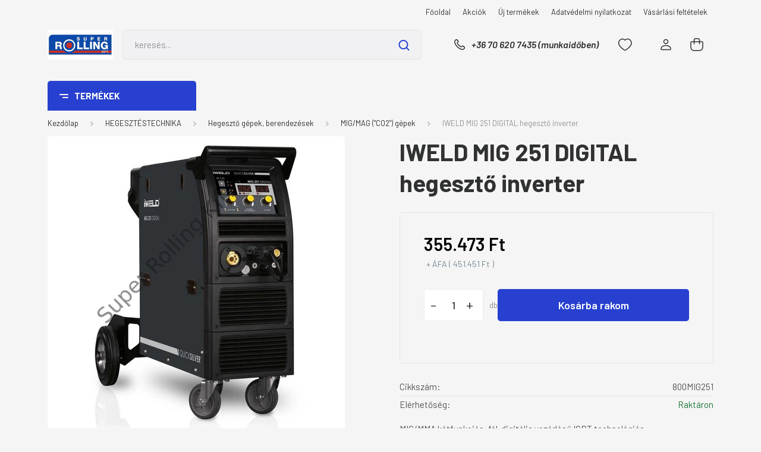

--- FILE ---
content_type: text/html; charset=UTF-8
request_url: https://www.szerszamcsapagy.hu/iweld_mig_251_digital_hegeszto_inverter_4725
body_size: 46200
content:
<!DOCTYPE html>
<html lang="hu" dir="ltr">
<head>
    <title>MIG,MAG,IGBT,INVERTER,CO,HEGESZTŐGÉP,IWELD,GORILLA</title>
    <meta charset="utf-8">
    <meta name="description" content="MIG,MAG,IGBT,INVERTER,CO,HEGESZTŐGÉP,IWELD,GORILLA">
    <meta name="robots" content="index, follow">
    <link rel="image_src" href="https://csapagyszerszam.cdn.shoprenter.hu/custom/csapagyszerszam/image/data/product/800MIG251.jpg.webp?lastmod=1714468537.1570268065">
    <meta property="og:title" content="IWELD MIG 251 DIGITAL hegesztő inverter" />
    <meta property="og:type" content="product" />
    <meta property="og:url" content="https://www.szerszamcsapagy.hu/iweld_mig_251_digital_hegeszto_inverter_4725" />
    <meta property="og:image" content="https://csapagyszerszam.cdn.shoprenter.hu/custom/csapagyszerszam/image/cache/w955h500/product/800MIG251.jpg.webp?lastmod=1714468537.1570268065" />
    <meta property="og:description" content="MIG/MMA kétfunkciós, fél-digitális vezérlésű IGBT technológiás," />
    <link href="https://csapagyszerszam.cdn.shoprenter.hu/custom/csapagyszerszam/image/data/logk.jpg?lastmod=1471525112.1570268065" rel="icon" />
    <link href="https://csapagyszerszam.cdn.shoprenter.hu/custom/csapagyszerszam/image/data/logk.jpg?lastmod=1471525112.1570268065" rel="apple-touch-icon" />
    <base href="https://www.szerszamcsapagy.hu:443" />
    <meta name="google-site-verification" content="_aGlne19aUGjs3gOG8Jjdx-VskxpnvorFR2hntjU7Ec" />

    <meta name="viewport" content="width=device-width, initial-scale=1, maximum-scale=1, user-scalable=0">
            <link href="https://www.szerszamcsapagy.hu/iweld_mig_251_digital_hegeszto_inverter_4725" rel="canonical">
    
            
                <link rel="preconnect" href="https://fonts.gstatic.com" />
    <link rel="preload" as="style" href="https://fonts.googleapis.com/css2?family=Barlow:ital,wght@0,300;0,400;0,500;0,600;0,700;1,300;1,400;1,500;1,600;1,700&display=swap" />
    <link rel="stylesheet" href="https://fonts.googleapis.com/css2?family=Barlow:ital,wght@0,300;0,400;0,500;0,600;0,700;1,300;1,400;1,500;1,600;1,700&display=swap" media="print" onload="this.media='all'" />
    <noscript>
        <link rel="stylesheet" href="https://fonts.googleapis.com/css2?family=Barlow:ital,wght@0,300;0,400;0,500;0,600;0,700;1,300;1,400;1,500;1,600;1,700&display=swap" />
    </noscript>
    <link href="https://cdnjs.cloudflare.com/ajax/libs/fancybox/3.5.7/jquery.fancybox.min.css" rel="stylesheet" media="print" onload="this.media='all'"/>

            <link rel="stylesheet" href="https://csapagyszerszam.cdn.shoprenter.hu/custom/csapagyszerszam/catalog/view/theme/madrid_diy/style/1767723329.1689691390.0.1713357396.css?v=null.1570268065" media="all">
        <script>
        window.nonProductQuality = 80;
    </script>
    <script src="https://csapagyszerszam.cdn.shoprenter.hu/catalog/view/javascript/jquery/jquery-1.10.2.min.js?v=1484139539"></script>

            
    
    <!-- Header JavaScript codes -->
            <script src="https://csapagyszerszam.cdn.shoprenter.hu/web/compiled/js/countdown.js?v=1769069092"></script>
                    <script src="https://csapagyszerszam.cdn.shoprenter.hu/web/compiled/js/base.js?v=1769069092"></script>
                    <script src="https://csapagyszerszam.cdn.shoprenter.hu/web/compiled/js/before_starter2_head.js?v=1769069092"></script>
                    <script src="https://csapagyszerszam.cdn.shoprenter.hu/web/compiled/js/before_starter2_productpage.js?v=1769069092"></script>
                    <!-- Header jQuery onLoad scripts -->
    <script>window.countdownFormat='%D:%H:%M:%S';var BASEURL='https://www.szerszamcsapagy.hu';Currency={"symbol_left":"","symbol_right":" Ft","decimal_place":0,"decimal_point":",","thousand_point":".","currency":"HUF","value":1};var ShopRenter=ShopRenter||{};ShopRenter.product={"id":4725,"sku":"800MIG251","currency":"HUF","unitName":"db","price":451450.71000000002,"name":"IWELD MIG 251 DIGITAL hegeszt\u0151 inverter","brand":"","currentVariant":[],"parent":{"id":4725,"sku":"800MIG251","unitName":"db","price":451450.71000000002,"name":"IWELD MIG 251 DIGITAL hegeszt\u0151 inverter"}};$(document).ready(function(){});$(window).load(function(){});</script><script src="https://csapagyszerszam.cdn.shoprenter.hu/web/compiled/js/vue/manifest.bundle.js?v=1769069090"></script><script>var ShopRenter=ShopRenter||{};ShopRenter.onCartUpdate=function(callable){document.addEventListener('cartChanged',callable)};ShopRenter.onItemAdd=function(callable){document.addEventListener('AddToCart',callable)};ShopRenter.onItemDelete=function(callable){document.addEventListener('deleteCart',callable)};ShopRenter.onSearchResultViewed=function(callable){document.addEventListener('AuroraSearchResultViewed',callable)};ShopRenter.onSubscribedForNewsletter=function(callable){document.addEventListener('AuroraSubscribedForNewsletter',callable)};ShopRenter.onCheckoutInitiated=function(callable){document.addEventListener('AuroraCheckoutInitiated',callable)};ShopRenter.onCheckoutShippingInfoAdded=function(callable){document.addEventListener('AuroraCheckoutShippingInfoAdded',callable)};ShopRenter.onCheckoutPaymentInfoAdded=function(callable){document.addEventListener('AuroraCheckoutPaymentInfoAdded',callable)};ShopRenter.onCheckoutOrderConfirmed=function(callable){document.addEventListener('AuroraCheckoutOrderConfirmed',callable)};ShopRenter.onCheckoutOrderPaid=function(callable){document.addEventListener('AuroraOrderPaid',callable)};ShopRenter.onCheckoutOrderPaidUnsuccessful=function(callable){document.addEventListener('AuroraOrderPaidUnsuccessful',callable)};ShopRenter.onProductPageViewed=function(callable){document.addEventListener('AuroraProductPageViewed',callable)};ShopRenter.onMarketingConsentChanged=function(callable){document.addEventListener('AuroraMarketingConsentChanged',callable)};ShopRenter.onCustomerRegistered=function(callable){document.addEventListener('AuroraCustomerRegistered',callable)};ShopRenter.onCustomerLoggedIn=function(callable){document.addEventListener('AuroraCustomerLoggedIn',callable)};ShopRenter.onCustomerUpdated=function(callable){document.addEventListener('AuroraCustomerUpdated',callable)};ShopRenter.onCartPageViewed=function(callable){document.addEventListener('AuroraCartPageViewed',callable)};ShopRenter.customer={"userId":0,"userClientIP":"18.220.14.21","userGroupId":8,"customerGroupTaxMode":"gross","customerGroupPriceMode":"net_tax_gross","email":"","phoneNumber":"","name":{"firstName":"","lastName":""}};ShopRenter.theme={"name":"madrid_diy","family":"madrid","parent":""};ShopRenter.shop={"name":"csapagyszerszam","locale":"hu","currency":{"code":"HUF","rate":1},"domain":"csapagyszerszam.myshoprenter.hu"};ShopRenter.page={"route":"product\/product","queryString":"iweld_mig_251_digital_hegeszto_inverter_4725"};ShopRenter.formSubmit=function(form,callback){callback();};let loadedAsyncScriptCount=0;function asyncScriptLoaded(position){loadedAsyncScriptCount++;if(position==='body'){if(document.querySelectorAll('.async-script-tag').length===loadedAsyncScriptCount){if(/complete|interactive|loaded/.test(document.readyState)){document.dispatchEvent(new CustomEvent('asyncScriptsLoaded',{}));}else{document.addEventListener('DOMContentLoaded',()=>{document.dispatchEvent(new CustomEvent('asyncScriptsLoaded',{}));});}}}}</script><script type="text/javascript"src="https://csapagyszerszam.cdn.shoprenter.hu/web/compiled/js/vue/customerEventDispatcher.bundle.js?v=1769069090"></script><!--Custom header scripts--><script type="text/javascript"></script>                
            
            
            
            <script type="text/javascript"src="https://csapagyszerszam.cdn.shoprenter.hu/web/compiled/js/vue/dataLayer.bundle.js?v=1769069090"></script>
            
            
            
                <!--Global site tag(gtag.js)--><script async src="https://www.googletagmanager.com/gtag/js?id=G-75LDB66ZBR"></script><script>window.dataLayer=window.dataLayer||[];function gtag(){dataLayer.push(arguments);}
gtag('js',new Date());gtag('config','G-75LDB66ZBR');</script>                                <script type="text/javascript" src="https://csapagyszerszam.cdn.shoprenter.hu/web/compiled/js/vue/GA4EventSender.bundle.js?v=1769069090"></script>

    
    
</head>

    
<body id="body" class="page-body one-pic-element product-page-body madrid_diy-body desktop-device-body vertical-category-menu " role="document">
<script>ShopRenter.theme.breakpoints={'xs':0,'sm':576,'md':768,'lg':992,'xl':1200,'xxl':1400}</script><div id="fb-root"></div><script>(function(d,s,id){var js,fjs=d.getElementsByTagName(s)[0];if(d.getElementById(id))return;js=d.createElement(s);js.id=id;js.src="//connect.facebook.net/hu_HU/sdk/xfbml.customerchat.js#xfbml=1&version=v2.12&autoLogAppEvents=1";fjs.parentNode.insertBefore(js,fjs);}(document,"script","facebook-jssdk"));</script>
                    
                <!-- page-wrap -->

                <div class="page-wrap">
                                                

    <header class="sticky-head">
        <div class="sticky-head-inner">
                    <div class="header-top-line">
                <div class="container">
                    <div class="header-top d-flex justify-content-end">
                        <!-- cached -->
    <ul class="nav headermenu-list">
                    <li class="nav-item">
                <a href="https://www.szerszamcsapagy.hu"
                   target="_self"
                   class="nav-link "
                    title="Főoldal"
                >
                    Főoldal
                </a>
                            </li>
                    <li class="nav-item">
                <a href="https://www.szerszamcsapagy.hu/index.php?route=product/list&amp;special=1"
                   target="_self"
                   class="nav-link "
                    title="Akciók"
                >
                    Akciók
                </a>
                            </li>
                    <li class="nav-item">
                <a href="https://www.szerszamcsapagy.hu/index.php?route=product/list&amp;latest=16"
                   target="_self"
                   class="nav-link "
                    title="Új termékek"
                >
                    Új termékek
                </a>
                            </li>
                    <li class="nav-item">
                <a href="https://www.szerszamcsapagy.hu/adatvedelmi_nyilatkozat_3"
                   target="_self"
                   class="nav-link "
                    title="Adatvédelmi nyilatkozat"
                >
                    Adatvédelmi nyilatkozat
                </a>
                            </li>
                    <li class="nav-item">
                <a href="https://www.szerszamcsapagy.hu/vasarlasi_feltetelek_5"
                   target="_self"
                   class="nav-link "
                    title="Vásárlási feltételek"
                >
                    Vásárlási feltételek
                </a>
                            </li>
            </ul>
    <!-- /cached -->
                        
                        
                    </div>
                </div>
            </div>
            <div class="header-middle-line ">
                <div class="container">
                    <div class="header-middle">
                        <nav class="navbar navbar-expand-lg">
                            <button id="js-hamburger-icon" class="d-flex d-lg-none" title="Menü">
                                <div class="hamburger-icon position-relative">
                                    <div class="hamburger-icon-line position-absolute line-1"></div>
                                    <div class="hamburger-icon-line position-absolute line-3"></div>
                                </div>
                            </button>
                                                            <!-- cached -->
    <a class="navbar-brand" href="/"><img style="border: 0; max-width: 220px;" src="https://csapagyszerszam.cdn.shoprenter.hu/custom/csapagyszerszam/image/cache/w220h100m00/log1.jpg?v=1713281471" title="Super Rolling Kft." alt="Super Rolling Kft." /></a>
<!-- /cached -->
                                
<div class="dropdown search-module d-flex">
    <div class="input-group">
        <input class="form-control disableAutocomplete" type="text" placeholder="keresés..." value=""
               id="filter_keyword" 
               onclick="this.value=(this.value==this.defaultValue)?'':this.value;"/>
        <div class="input-group-append">
            <button title="Keresés" class="btn btn-link" onclick="moduleSearch();">
                <svg width="19" height="18" viewBox="0 0 19 18" fill="none" xmlns="http://www.w3.org/2000/svg">
    <path d="M17.4492 17L13.4492 13M8.47698 15.0555C4.59557 15.0555 1.44922 11.9092 1.44922 8.02776C1.44922 4.14635 4.59557 1 8.47698 1C12.3584 1 15.5047 4.14635 15.5047 8.02776C15.5047 11.9092 12.3584 15.0555 8.47698 15.0555Z" stroke="currentColor" stroke-width="2" stroke-linecap="round" stroke-linejoin="round"/>
</svg>

            </button>
        </div>
    </div>

    <input type="hidden" id="filter_description" value="0"/>
    <input type="hidden" id="search_shopname" value="csapagyszerszam"/>
    <div id="results" class="dropdown-menu search-results p-0"></div>
</div>



                                                                                    <a class="nav-link header-phone-box header-middle-right-link d-none d-lg-flex" href="tel:+36 70 620 7435  (munkaidőben)">
                                <svg width="24" height="24" viewBox="0 0 24 24" fill="none" xmlns="http://www.w3.org/2000/svg">
    <path fill-rule="evenodd" clip-rule="evenodd" d="M10.8561 13.1444C9.68615 11.9744 8.80415 10.6644 8.21815 9.33536C8.09415 9.05436 8.16715 8.72536 8.38415 8.50836L9.20315 7.69036C9.87415 7.01936 9.87415 6.07036 9.28815 5.48436L8.11415 4.31036C7.33315 3.52936 6.06715 3.52936 5.28615 4.31036L4.63415 4.96236C3.89315 5.70336 3.58415 6.77236 3.78415 7.83236C4.27815 10.4454 5.79615 13.3064 8.24515 15.7554C10.6941 18.2044 13.5551 19.7224 16.1681 20.2164C17.2281 20.4164 18.2971 20.1074 19.0381 19.3664L19.6891 18.7154C20.4701 17.9344 20.4701 16.6684 19.6891 15.8874L18.5161 14.7144C17.9301 14.1284 16.9801 14.1284 16.3951 14.7144L15.4921 15.6184C15.2751 15.8354 14.9461 15.9084 14.6651 15.7844C13.3361 15.1974 12.0261 14.3144 10.8561 13.1444Z" stroke="currentColor" stroke-width="1.5" stroke-linecap="round" stroke-linejoin="round"/>
</svg>

                                +36 70 620 7435  (munkaidőben)
                            </a>
                                                                                    <div id="js-wishlist-module-wrapper">
                                <hx:include src="/_fragment?_path=_format%3Dhtml%26_locale%3Den%26_controller%3Dmodule%252Fwishlist&amp;_hash=rdVt5%2F7HebKFloKZErvqUMBkESCZwUY%2Bq%2BfHzKBZNuc%3D"></hx:include>
                            </div>
                                                        <!-- cached -->
    <ul class="nav login-list">
                    <li class="nav-item">
                <a class="nav-link header-middle-right-link" href="index.php?route=account/login" title="Belépés / Regisztráció">
                    <span class="header-user-icon">
                        <svg width="18" height="20" viewBox="0 0 18 20" fill="none" xmlns="http://www.w3.org/2000/svg">
    <path fill-rule="evenodd" clip-rule="evenodd" d="M11.4749 2.52513C12.8417 3.89197 12.8417 6.10804 11.4749 7.47488C10.1081 8.84172 7.89199 8.84172 6.52515 7.47488C5.15831 6.10804 5.15831 3.89197 6.52515 2.52513C7.89199 1.15829 10.1081 1.15829 11.4749 2.52513Z" stroke="currentColor" stroke-width="1.5" stroke-linecap="round" stroke-linejoin="round"/>
    <path fill-rule="evenodd" clip-rule="evenodd" d="M1 16.5V17.5C1 18.052 1.448 18.5 2 18.5H16C16.552 18.5 17 18.052 17 17.5V16.5C17 13.474 13.048 11.508 9 11.508C4.952 11.508 1 13.474 1 16.5Z" stroke="currentColor" stroke-width="1.5" stroke-linecap="round" stroke-linejoin="round"/>
</svg>

                    </span>
                </a>
            </li>
            </ul>
<!-- /cached -->
                            <div id="header-cart-wrapper">
                                <div id="js-cart">
                                    <hx:include src="/_fragment?_path=_format%3Dhtml%26_locale%3Den%26_controller%3Dmodule%252Fcart&amp;_hash=SVDVxfXD23QwyR65ZT9gp9rXFCJ0dWFEnILWiLUif8I%3D"></hx:include>
                                </div>
                            </div>
                        </nav>
                    </div>
                </div>
            </div>
            <div class="header-bottom-line d-none d-lg-block">
                <div class="container">
                    


                    
            <div id="module_category_wrapper" class="module-category-wrapper">
        <div id="category" class="module content-module header-position category-module" >
                    <div class="module-head">
                            <span class="category-menu-hamburger-icon"></span>
                        <div class="module-head-title">Termékek</div>
        </div>
            <div class="module-body">
                    <div id="category-nav">
        

    <ul class="nav nav-pills category category-menu sf-menu sf-horizontal cached">
        <li id="cat_91" class="nav-item item category-list module-list parent even">
    <a href="https://www.szerszamcsapagy.hu/hegesztestechnika_91" class="nav-link">
                <span>HEGESZTÉSTECHNIKA</span>
    </a>
            <ul class="nav flex-column children"><li id="cat_152" class="nav-item item category-list module-list parent even">
    <a href="https://www.szerszamcsapagy.hu/hegesztestechnika_91/hegeszto_gepek_berendezesek_152" class="nav-link">
                <span>Hegesztő gépek, berendezések</span>
    </a>
            <ul class="nav flex-column children"><li id="cat_177" class="nav-item item category-list module-list even">
    <a href="https://www.szerszamcsapagy.hu/hegesztestechnika_91/hegeszto_gepek_berendezesek_152/mma_bevont_elektrodas_gepek_177" class="nav-link">
                <span>MMA (bevont elektródás), Inverterek</span>
    </a>
    </li><li id="cat_175" class="nav-item item category-list module-list odd">
    <a href="https://www.szerszamcsapagy.hu/hegesztestechnika_91/hegeszto_gepek_berendezesek_152/migmag_175" class="nav-link">
                <span>MIG/MAG (&quot;CO2&quot;) gépek</span>
    </a>
    </li><li id="cat_176" class="nav-item item category-list module-list even">
    <a href="https://www.szerszamcsapagy.hu/hegesztestechnika_91/hegeszto_gepek_berendezesek_152/tig_awi_176" class="nav-link">
                <span>AWI (TIG) gépek</span>
    </a>
    </li><li id="cat_539" class="nav-item item category-list module-list odd">
    <a href="https://www.szerszamcsapagy.hu/hegesztestechnika_91/hegeszto_gepek_berendezesek_152/cea_hegesztogepek_539" class="nav-link">
                <span>CEA hegesztőgépek</span>
    </a>
    </li><li id="cat_180" class="nav-item item category-list module-list even">
    <a href="https://www.szerszamcsapagy.hu/hegesztestechnika_91/hegeszto_gepek_berendezesek_152/plazmavago_gepek_180" class="nav-link">
                <span>Plazmavágó gépek</span>
    </a>
    </li><li id="cat_179" class="nav-item item category-list module-list odd">
    <a href="https://www.szerszamcsapagy.hu/hegesztestechnika_91/hegeszto_gepek_berendezesek_152/csaphegeszto_gepek_179" class="nav-link">
                <span>Csaphegesztő gépek</span>
    </a>
    </li><li id="cat_296" class="nav-item item category-list module-list even">
    <a href="https://www.szerszamcsapagy.hu/hegesztestechnika_91/hegeszto_gepek_berendezesek_152/vizhuto_egysegek_296" class="nav-link">
                <span>Vízhűtő egységek</span>
    </a>
    </li><li id="cat_255" class="nav-item item category-list module-list odd">
    <a href="https://www.szerszamcsapagy.hu/hegesztestechnika_91/hegeszto_gepek_berendezesek_152/hidegelotolo_awi_gephez_255" class="nav-link">
                <span>Hidegelőtoló awi géphez</span>
    </a>
    </li></ul>
    </li><li id="cat_472" class="nav-item item category-list module-list parent odd">
    <a href="https://www.szerszamcsapagy.hu/hegesztestechnika_91/bohler_welding_472" class="nav-link">
                <span>Böhler Welding</span>
    </a>
            <ul class="nav flex-column children"><li id="cat_474" class="nav-item item category-list module-list even">
    <a href="https://www.szerszamcsapagy.hu/hegesztestechnika_91/bohler_welding_472/bohler_hegesztes_-_migmag_normal_iv_474" class="nav-link">
                <span>Böhler hegesztés - MIG/MAG normál ív</span>
    </a>
    </li><li id="cat_475" class="nav-item item category-list module-list odd">
    <a href="https://www.szerszamcsapagy.hu/hegesztestechnika_91/bohler_welding_472/bohler_hegesztes_-_migmag_impulzus_iv_475" class="nav-link">
                <span>Böhler hegesztés - MIG/MAG impulzus ív</span>
    </a>
    </li><li id="cat_484" class="nav-item item category-list module-list even">
    <a href="https://www.szerszamcsapagy.hu/hegesztestechnika_91/bohler_welding_472/bohler_hegesztes_-_mma_484" class="nav-link">
                <span>Böhler hegesztés - MMA</span>
    </a>
    </li><li id="cat_480" class="nav-item item category-list module-list odd">
    <a href="https://www.szerszamcsapagy.hu/hegesztestechnika_91/bohler_welding_472/bohler_hegesztes_-_tig_dc_480" class="nav-link">
                <span>Böhler hegesztés - TIG DC</span>
    </a>
    </li><li id="cat_483" class="nav-item item category-list module-list even">
    <a href="https://www.szerszamcsapagy.hu/hegesztestechnika_91/bohler_welding_472/bohler_hegesztes_-_tig_acdc_483" class="nav-link">
                <span>Böhler hegesztés - TIG AC/DC</span>
    </a>
    </li><li id="cat_478" class="nav-item item category-list module-list odd">
    <a href="https://www.szerszamcsapagy.hu/hegesztestechnika_91/bohler_welding_472/bohler_hegesztes_-_multiprocess_478" class="nav-link">
                <span>Böhler hegesztés - MULTIPROCESS</span>
    </a>
    </li></ul>
    </li><li id="cat_442" class="nav-item item category-list module-list parent even">
    <a href="https://www.szerszamcsapagy.hu/hegesztestechnika_91/migatronic_markakepviselet_442" class="nav-link">
                <span>MIGATRONIC hegesztőgépek</span>
    </a>
            <ul class="nav flex-column children"><li id="cat_445" class="nav-item item category-list module-list even">
    <a href="https://www.szerszamcsapagy.hu/hegesztestechnika_91/migatronic_markakepviselet_442/migatronic_-_migmag_hegesztes_445" class="nav-link">
                <span>Migatronic - MIG/MAG hegesztés</span>
    </a>
    </li><li id="cat_449" class="nav-item item category-list module-list odd">
    <a href="https://www.szerszamcsapagy.hu/hegesztestechnika_91/migatronic_markakepviselet_442/migatronic_-_mma_hegesztes_449" class="nav-link">
                <span>Migatronic - MMA hegesztés</span>
    </a>
    </li><li id="cat_448" class="nav-item item category-list module-list even">
    <a href="https://www.szerszamcsapagy.hu/hegesztestechnika_91/migatronic_markakepviselet_442/migatronic_-_tig_awi_hegesztes_448" class="nav-link">
                <span>Migatronic -  TIG  ( AWI ) hegesztés</span>
    </a>
    </li><li id="cat_451" class="nav-item item category-list module-list odd">
    <a href="https://www.szerszamcsapagy.hu/hegesztestechnika_91/migatronic_markakepviselet_442/migatronic_-_cowelder_-_az_uj_hegesztoseged_egy_robot_451" class="nav-link">
                <span>Migatronic - CoWelder  -   Az új hegesztősegéd egy robot</span>
    </a>
    </li><li id="cat_453" class="nav-item item category-list module-list even">
    <a href="https://www.szerszamcsapagy.hu/hegesztestechnika_91/migatronic_markakepviselet_442/plazma_hegesztes_453" class="nav-link">
                <span>Plazma hegesztés</span>
    </a>
    </li><li id="cat_455" class="nav-item item category-list module-list odd">
    <a href="https://www.szerszamcsapagy.hu/hegesztestechnika_91/migatronic_markakepviselet_442/migatronic_-_plazma_vagas_455" class="nav-link">
                <span>Migatronic - Plazma vágás</span>
    </a>
    </li><li id="cat_457" class="nav-item item category-list module-list even">
    <a href="https://www.szerszamcsapagy.hu/hegesztestechnika_91/migatronic_markakepviselet_442/migatronic_-_tartozekok_457" class="nav-link">
                <span>Migatronic - tartozékok</span>
    </a>
    </li><li id="cat_459" class="nav-item item category-list module-list odd">
    <a href="https://www.szerszamcsapagy.hu/hegesztestechnika_91/migatronic_markakepviselet_442/migatronic_-_fogyo_-_kopo_alkatreszek_anyagok_459" class="nav-link">
                <span>Migatronic - fogyó - kopó alkatrészek, anyagok</span>
    </a>
    </li></ul>
    </li><li id="cat_385" class="nav-item item category-list module-list odd">
    <a href="https://www.szerszamcsapagy.hu/hegesztestechnika_91/lezerhegeszto_gep_385" class="nav-link">
                <span>Lézerhegesztő gép</span>
    </a>
    </li><li id="cat_153" class="nav-item item category-list module-list even">
    <a href="https://www.szerszamcsapagy.hu/hegesztestechnika_91/hegeszto_asztalok_szoritok_fuggonyok_153" class="nav-link">
                <span>Hegesztőasztalok, szorítók</span>
    </a>
    </li><li id="cat_178" class="nav-item item category-list module-list odd">
    <a href="https://www.szerszamcsapagy.hu/hegesztestechnika_91/ponthegeszto_gepek_178" class="nav-link">
                <span>Ponthegesztő, Dudorhegesztő gépek</span>
    </a>
    </li><li id="cat_202" class="nav-item item category-list module-list parent even">
    <a href="https://www.szerszamcsapagy.hu/hegesztestechnika_91/reduktorok_202" class="nav-link">
                <span>Gázellátás (nyomáscsökkentők, szerelvények, stb)</span>
    </a>
            <ul class="nav flex-column children"><li id="cat_283" class="nav-item item category-list module-list even">
    <a href="https://www.szerszamcsapagy.hu/hegesztestechnika_91/reduktorok_202/nyomacsokkentok_reduktorok_283" class="nav-link">
                <span>Nyomácsökkentők / reduktorok</span>
    </a>
    </li><li id="cat_284" class="nav-item item category-list module-list odd">
    <a href="https://www.szerszamcsapagy.hu/hegesztestechnika_91/reduktorok_202/szerelvenyek_284" class="nav-link">
                <span>Szerelvények</span>
    </a>
    </li><li id="cat_285" class="nav-item item category-list module-list even">
    <a href="https://www.szerszamcsapagy.hu/hegesztestechnika_91/reduktorok_202/tomlok_285" class="nav-link">
                <span>Tömlők</span>
    </a>
    </li><li id="cat_286" class="nav-item item category-list module-list odd">
    <a href="https://www.szerszamcsapagy.hu/hegesztestechnika_91/reduktorok_202/visszaegesgatlok_286" class="nav-link">
                <span>Visszaégésgátlók</span>
    </a>
    </li></ul>
    </li><li id="cat_154" class="nav-item item category-list module-list parent odd">
    <a href="https://www.szerszamcsapagy.hu/hegesztestechnika_91/tartozekok_kiegeszitok_154" class="nav-link">
                <span>Munkakábelek, alkatrészek, tartozékok</span>
    </a>
            <ul class="nav flex-column children"><li id="cat_290" class="nav-item item category-list module-list even">
    <a href="https://www.szerszamcsapagy.hu/hegesztestechnika_91/tartozekok_kiegeszitok_154/autogen_technika_langhegesztes_290" class="nav-link">
                <span>Autogén technika (lánghegesztés)</span>
    </a>
    </li><li id="cat_281" class="nav-item item category-list module-list odd">
    <a href="https://www.szerszamcsapagy.hu/hegesztestechnika_91/tartozekok_kiegeszitok_154/gazszelepek_magnes_szelepek_281" class="nav-link">
                <span>Gázszelepek / Mágnes szelepek</span>
    </a>
    </li><li id="cat_291" class="nav-item item category-list module-list even">
    <a href="https://www.szerszamcsapagy.hu/hegesztestechnika_91/tartozekok_kiegeszitok_154/gyokvago_piszolyok_gyokolo_szenelektrodak_291" class="nav-link">
                <span>Gyökvágó piszolyok, gyökölő szénelektródák</span>
    </a>
    </li><li id="cat_282" class="nav-item item category-list module-list odd">
    <a href="https://www.szerszamcsapagy.hu/hegesztestechnika_91/tartozekok_kiegeszitok_154/hegeszto_gumikabelek_testkabelek_282" class="nav-link">
                <span>Hegesztő gumikábelek / testkábelek</span>
    </a>
    </li><li id="cat_182" class="nav-item item category-list module-list parent even">
    <a href="https://www.szerszamcsapagy.hu/hegesztestechnika_91/tartozekok_kiegeszitok_154/migmag_182" class="nav-link">
                <span>MIG/MAG</span>
    </a>
            <ul class="nav flex-column children"><li id="cat_280" class="nav-item item category-list module-list even">
    <a href="https://www.szerszamcsapagy.hu/hegesztestechnika_91/tartozekok_kiegeszitok_154/migmag_182/szigetelo_gyuru_szigetelo_kupak_egyeb_280" class="nav-link">
                <span>Szigetelő gyűrű, szigetelő kupak, egyéb</span>
    </a>
    </li><li id="cat_294" class="nav-item item category-list module-list odd">
    <a href="https://www.szerszamcsapagy.hu/hegesztestechnika_91/tartozekok_kiegeszitok_154/migmag_182/viz-aram_kabelek_tomlok_294" class="nav-link">
                <span>Víz-Áram kábelek, tömlők</span>
    </a>
    </li><li id="cat_185" class="nav-item item category-list module-list even">
    <a href="https://www.szerszamcsapagy.hu/hegesztestechnika_91/tartozekok_kiegeszitok_154/migmag_182/hegesztopisztolyok_185" class="nav-link">
                <span>Pisztolyok</span>
    </a>
    </li><li id="cat_186" class="nav-item item category-list module-list odd">
    <a href="https://www.szerszamcsapagy.hu/hegesztestechnika_91/tartozekok_kiegeszitok_154/migmag_182/aramatadok_186" class="nav-link">
                <span>Áramátadók</span>
    </a>
    </li><li id="cat_187" class="nav-item item category-list module-list even">
    <a href="https://www.szerszamcsapagy.hu/hegesztestechnika_91/tartozekok_kiegeszitok_154/migmag_182/gazterelok_187" class="nav-link">
                <span>Gázterelők</span>
    </a>
    </li><li id="cat_188" class="nav-item item category-list module-list odd">
    <a href="https://www.szerszamcsapagy.hu/hegesztestechnika_91/tartozekok_kiegeszitok_154/migmag_182/gazelosztok_188" class="nav-link">
                <span>Gázelosztók</span>
    </a>
    </li><li id="cat_189" class="nav-item item category-list module-list even">
    <a href="https://www.szerszamcsapagy.hu/hegesztestechnika_91/tartozekok_kiegeszitok_154/migmag_182/kozdarabok_189" class="nav-link">
                <span>Közdarabok</span>
    </a>
    </li><li id="cat_190" class="nav-item item category-list module-list odd">
    <a href="https://www.szerszamcsapagy.hu/hegesztestechnika_91/tartozekok_kiegeszitok_154/migmag_182/huzalvezetok_190" class="nav-link">
                <span>Huzalvezetők</span>
    </a>
    </li><li id="cat_191" class="nav-item item category-list module-list even">
    <a href="https://www.szerszamcsapagy.hu/hegesztestechnika_91/tartozekok_kiegeszitok_154/migmag_182/pisztolynyakak_191" class="nav-link">
                <span>Pisztolynyakak</span>
    </a>
    </li><li id="cat_201" class="nav-item item category-list module-list odd">
    <a href="https://www.szerszamcsapagy.hu/hegesztestechnika_91/tartozekok_kiegeszitok_154/migmag_182/huzaldob_adapterek_201" class="nav-link">
                <span>Huzaldob adapterek</span>
    </a>
    </li><li id="cat_203" class="nav-item item category-list module-list even">
    <a href="https://www.szerszamcsapagy.hu/hegesztestechnika_91/tartozekok_kiegeszitok_154/migmag_182/elotolomotor_es_alkatreszei_203" class="nav-link">
                <span>Előtolómotor és alkatrészei</span>
    </a>
    </li></ul>
    </li><li id="cat_183" class="nav-item item category-list module-list parent odd">
    <a href="https://www.szerszamcsapagy.hu/hegesztestechnika_91/tartozekok_kiegeszitok_154/tig_awi_183" class="nav-link">
                <span>TIG (AWI)</span>
    </a>
            <ul class="nav flex-column children"><li id="cat_192" class="nav-item item category-list module-list even">
    <a href="https://www.szerszamcsapagy.hu/hegesztestechnika_91/tartozekok_kiegeszitok_154/tig_awi_183/pisztolyok_192" class="nav-link">
                <span>Pisztolyok</span>
    </a>
    </li><li id="cat_193" class="nav-item item category-list module-list odd">
    <a href="https://www.szerszamcsapagy.hu/hegesztestechnika_91/tartozekok_kiegeszitok_154/tig_awi_183/keramiak_193" class="nav-link">
                <span>Kerámiák</span>
    </a>
    </li><li id="cat_194" class="nav-item item category-list module-list even">
    <a href="https://www.szerszamcsapagy.hu/hegesztestechnika_91/tartozekok_kiegeszitok_154/tig_awi_183/wolfram_szorito_hazak_194" class="nav-link">
                <span>Wolfram szorító házak</span>
    </a>
    </li><li id="cat_195" class="nav-item item category-list module-list odd">
    <a href="https://www.szerszamcsapagy.hu/hegesztestechnika_91/tartozekok_kiegeszitok_154/tig_awi_183/wolfram_szorito_patronok_195" class="nav-link">
                <span>Wolfram szorító patronok</span>
    </a>
    </li><li id="cat_196" class="nav-item item category-list module-list even">
    <a href="https://www.szerszamcsapagy.hu/hegesztestechnika_91/tartozekok_kiegeszitok_154/tig_awi_183/wolframvedo_sapkak_196" class="nav-link">
                <span>Wolframvédő sapkák</span>
    </a>
    </li><li id="cat_197" class="nav-item item category-list module-list odd">
    <a href="https://www.szerszamcsapagy.hu/hegesztestechnika_91/tartozekok_kiegeszitok_154/tig_awi_183/wolfram_elektrodak_197" class="nav-link">
                <span>Wolfram elektródák</span>
    </a>
    </li><li id="cat_198" class="nav-item item category-list module-list even">
    <a href="https://www.szerszamcsapagy.hu/hegesztestechnika_91/tartozekok_kiegeszitok_154/tig_awi_183/pisztolynyakak_198" class="nav-link">
                <span>Pisztolynyakak</span>
    </a>
    </li><li id="cat_199" class="nav-item item category-list module-list odd">
    <a href="https://www.szerszamcsapagy.hu/hegesztestechnika_91/tartozekok_kiegeszitok_154/tig_awi_183/gazlencsek_199" class="nav-link">
                <span>Gázlencsék</span>
    </a>
    </li></ul>
    </li><li id="cat_200" class="nav-item item category-list module-list even">
    <a href="https://www.szerszamcsapagy.hu/hegesztestechnika_91/tartozekok_kiegeszitok_154/testcsipeszek_200" class="nav-link">
                <span>Egyéb tartozékok</span>
    </a>
    </li></ul>
    </li><li id="cat_460" class="nav-item item category-list module-list parent even">
    <a href="https://www.szerszamcsapagy.hu/hegesztestechnika_91/plazmavago_alkatreszek_460" class="nav-link">
                <span>Plazmavágó alkatrészek</span>
    </a>
            <ul class="nav flex-column children"><li id="cat_278" class="nav-item item category-list module-list even">
    <a href="https://www.szerszamcsapagy.hu/hegesztestechnika_91/plazmavago_alkatreszek_460/gazelosztok_zarokupakok_tavtartok_egyeb_278" class="nav-link">
                <span>Gázelosztók, zárókupakok, távtartók, egyéb</span>
    </a>
    </li><li id="cat_275" class="nav-item item category-list module-list odd">
    <a href="https://www.szerszamcsapagy.hu/hegesztestechnika_91/plazmavago_alkatreszek_460/munkakabelek_plazma_pisztolyok_275" class="nav-link">
                <span>Munkakábelek (plazma pisztolyok)</span>
    </a>
    </li><li id="cat_277" class="nav-item item category-list module-list even">
    <a href="https://www.szerszamcsapagy.hu/hegesztestechnika_91/plazmavago_alkatreszek_460/plazmapisztoly_elektrodak_277" class="nav-link">
                <span>Plazmapisztoly elektródák</span>
    </a>
    </li><li id="cat_276" class="nav-item item category-list module-list odd">
    <a href="https://www.szerszamcsapagy.hu/hegesztestechnika_91/plazmavago_alkatreszek_460/plazmapisztoly_fuvokak_276" class="nav-link">
                <span>Plazmapisztoly fúvókák</span>
    </a>
    </li></ul>
    </li><li id="cat_156" class="nav-item item category-list module-list odd">
    <a href="https://www.szerszamcsapagy.hu/hegesztestechnika_91/elszivok_156" class="nav-link">
                <span>Elszívók</span>
    </a>
    </li><li id="cat_226" class="nav-item item category-list module-list parent even">
    <a href="https://www.szerszamcsapagy.hu/hegesztestechnika_91/hozaganyagok_226" class="nav-link">
                <span>Hozaganyagok (huzal, elektróda, awi pálca, stb)</span>
    </a>
            <ul class="nav flex-column children"><li id="cat_256" class="nav-item item category-list module-list parent even">
    <a href="https://www.szerszamcsapagy.hu/hegesztestechnika_91/hozaganyagok_226/forrasztas_forraszanyagok_256" class="nav-link">
                <span> Forrasztás, forraszanyagok</span>
    </a>
            <ul class="nav flex-column children"><li id="cat_257" class="nav-item item category-list module-list even">
    <a href="https://www.szerszamcsapagy.hu/hegesztestechnika_91/hozaganyagok_226/forrasztas_forraszanyagok_256/aluminium_forrasztopalcak_folyasztoszerek_257" class="nav-link">
                <span>Alumínium forrasztópálcák, folyasztószerek</span>
    </a>
    </li><li id="cat_258" class="nav-item item category-list module-list odd">
    <a href="https://www.szerszamcsapagy.hu/hegesztestechnika_91/hozaganyagok_226/forrasztas_forraszanyagok_256/ipari_ezust_forraszanyagok_258" class="nav-link">
                <span>Ipari ezüst forraszanyagok, segédanyagok</span>
    </a>
    </li><li id="cat_288" class="nav-item item category-list module-list even">
    <a href="https://www.szerszamcsapagy.hu/hegesztestechnika_91/hozaganyagok_226/forrasztas_forraszanyagok_256/kemenyforrasz_anyagok_288" class="nav-link">
                <span>Keményforrasz anyagok</span>
    </a>
    </li><li id="cat_293" class="nav-item item category-list module-list odd">
    <a href="https://www.szerszamcsapagy.hu/hegesztestechnika_91/hozaganyagok_226/forrasztas_forraszanyagok_256/lagy_forrasztoanyagok_293" class="nav-link">
                <span>Lágy forrasztóanyagok</span>
    </a>
    </li></ul>
    </li><li id="cat_270" class="nav-item item category-list module-list parent odd">
    <a href="https://www.szerszamcsapagy.hu/hegesztestechnika_91/hozaganyagok_226/awitig_hegesztopalcak_270" class="nav-link">
                <span>AWI/TIG hegesztőpálcák</span>
    </a>
            <ul class="nav flex-column children"><li id="cat_271" class="nav-item item category-list module-list even">
    <a href="https://www.szerszamcsapagy.hu/hegesztestechnika_91/hozaganyagok_226/awitig_hegesztopalcak_270/aluminium_awi_palcak_271" class="nav-link">
                <span>Alumínium AWI pálcák</span>
    </a>
    </li><li id="cat_273" class="nav-item item category-list module-list odd">
    <a href="https://www.szerszamcsapagy.hu/hegesztestechnika_91/hozaganyagok_226/awitig_hegesztopalcak_270/inox_awi_palcak_273" class="nav-link">
                <span>INOX AWI pálcák</span>
    </a>
    </li><li id="cat_272" class="nav-item item category-list module-list even">
    <a href="https://www.szerszamcsapagy.hu/hegesztestechnika_91/hozaganyagok_226/awitig_hegesztopalcak_270/sg2sg3_awi_palcak_acel_272" class="nav-link">
                <span>SG2/SG3 AWI pálcák (acél)</span>
    </a>
    </li></ul>
    </li><li id="cat_263" class="nav-item item category-list module-list parent even">
    <a href="https://www.szerszamcsapagy.hu/hegesztestechnika_91/hozaganyagok_226/bevonatos_elektrodak_mma_263" class="nav-link">
                <span>Bevonatos elektródák (MMA)</span>
    </a>
            <ul class="nav flex-column children"><li id="cat_267" class="nav-item item category-list module-list even">
    <a href="https://www.szerszamcsapagy.hu/hegesztestechnika_91/hozaganyagok_226/bevonatos_elektrodak_mma_263/aluminium_elektrodak_267" class="nav-link">
                <span>Alumínium elektródák</span>
    </a>
    </li><li id="cat_265" class="nav-item item category-list module-list odd">
    <a href="https://www.szerszamcsapagy.hu/hegesztestechnika_91/hozaganyagok_226/bevonatos_elektrodak_mma_263/bazikus_elektrodak_265" class="nav-link">
                <span>Bázikus elektródák</span>
    </a>
    </li><li id="cat_266" class="nav-item item category-list module-list even">
    <a href="https://www.szerszamcsapagy.hu/hegesztestechnika_91/hozaganyagok_226/bevonatos_elektrodak_mma_263/inox_elektrodak_266" class="nav-link">
                <span>INOX elektródák</span>
    </a>
    </li><li id="cat_268" class="nav-item item category-list module-list odd">
    <a href="https://www.szerszamcsapagy.hu/hegesztestechnika_91/hozaganyagok_226/bevonatos_elektrodak_mma_263/kemenyfelrako_elektrodak_268" class="nav-link">
                <span>Keményfelrakó elektródák</span>
    </a>
    </li><li id="cat_269" class="nav-item item category-list module-list even">
    <a href="https://www.szerszamcsapagy.hu/hegesztestechnika_91/hozaganyagok_226/bevonatos_elektrodak_mma_263/ontveny_elektrodak_269" class="nav-link">
                <span>Öntvény elektródák</span>
    </a>
    </li><li id="cat_264" class="nav-item item category-list module-list odd">
    <a href="https://www.szerszamcsapagy.hu/hegesztestechnika_91/hozaganyagok_226/bevonatos_elektrodak_mma_263/rutilos_elektrodak_acelhoz_264" class="nav-link">
                <span>Rutilos elektródák (acélhoz)</span>
    </a>
    </li></ul>
    </li><li id="cat_287" class="nav-item item category-list module-list odd">
    <a href="https://www.szerszamcsapagy.hu/hegesztestechnika_91/hozaganyagok_226/langhegesztopalcak_287" class="nav-link">
                <span>Lánghegesztőpálcák</span>
    </a>
    </li><li id="cat_259" class="nav-item item category-list module-list parent even">
    <a href="https://www.szerszamcsapagy.hu/hegesztestechnika_91/hozaganyagok_226/migmag_co_hegesztohuzal_259" class="nav-link">
                <span>MIG/MAG (CO) hegesztőhuzal</span>
    </a>
            <ul class="nav flex-column children"><li id="cat_262" class="nav-item item category-list module-list even">
    <a href="https://www.szerszamcsapagy.hu/hegesztestechnika_91/hozaganyagok_226/migmag_co_hegesztohuzal_259/aluminium_hegesztohuzalok_262" class="nav-link">
                <span>Alumínium hegesztőhuzalok</span>
    </a>
    </li><li id="cat_261" class="nav-item item category-list module-list odd">
    <a href="https://www.szerszamcsapagy.hu/hegesztestechnika_91/hozaganyagok_226/migmag_co_hegesztohuzal_259/inox_hegesztohuzalok_261" class="nav-link">
                <span>INOX hegesztőhuzalok</span>
    </a>
    </li><li id="cat_260" class="nav-item item category-list module-list even">
    <a href="https://www.szerszamcsapagy.hu/hegesztestechnika_91/hozaganyagok_226/migmag_co_hegesztohuzal_259/sg2sg3_hegesztohuzalok_g3si1g4si1_260" class="nav-link">
                <span>SG2/SG3 hegesztőhuzalok (G3Si1/G4Si1)</span>
    </a>
    </li></ul>
    </li></ul>
    </li><li id="cat_157" class="nav-item item category-list module-list parent odd">
    <a href="https://www.szerszamcsapagy.hu/hegesztestechnika_91/vedoeszkozok_pajzsok_157" class="nav-link">
                <span>Védőfelszerelések, pajzsok</span>
    </a>
            <ul class="nav flex-column children"><li id="cat_206" class="nav-item item category-list module-list even">
    <a href="https://www.szerszamcsapagy.hu/hegesztestechnika_91/vedoeszkozok_pajzsok_157/vedofelszerelesek_206" class="nav-link">
                <span>Védőfelszerelések</span>
    </a>
    </li><li id="cat_204" class="nav-item item category-list module-list parent odd">
    <a href="https://www.szerszamcsapagy.hu/hegesztestechnika_91/vedoeszkozok_pajzsok_157/pajzsok_204" class="nav-link">
                <span>Pajzsok</span>
    </a>
            <ul class="nav flex-column children"><li id="cat_208" class="nav-item item category-list module-list even">
    <a href="https://www.szerszamcsapagy.hu/hegesztestechnika_91/vedoeszkozok_pajzsok_157/pajzsok_204/fejpajzsok_208" class="nav-link">
                <span>Automata fejpajzsok</span>
    </a>
    </li><li id="cat_209" class="nav-item item category-list module-list odd">
    <a href="https://www.szerszamcsapagy.hu/hegesztestechnika_91/vedoeszkozok_pajzsok_157/pajzsok_204/kezipajzsok_209" class="nav-link">
                <span>Hagyományos fej- és kézipajzsok, lángheg.szemüvegek</span>
    </a>
    </li><li id="cat_207" class="nav-item item category-list module-list parent even">
    <a href="https://www.szerszamcsapagy.hu/hegesztestechnika_91/vedoeszkozok_pajzsok_157/pajzsok_204/fajpajzs_tartozekok_207" class="nav-link">
                <span>Tartozékok</span>
    </a>
            <ul class="nav flex-column children"><li id="cat_205" class="nav-item item category-list module-list parent even">
    <a href="https://www.szerszamcsapagy.hu/hegesztestechnika_91/vedoeszkozok_pajzsok_157/pajzsok_204/fajpajzs_tartozekok_207/vedoplexik_205" class="nav-link">
                <span>Védőplexik</span>
    </a>
            <ul class="nav flex-column children"><li id="cat_212" class="nav-item item category-list module-list even">
    <a href="https://www.szerszamcsapagy.hu/hegesztestechnika_91/vedoeszkozok_pajzsok_157/pajzsok_204/fajpajzs_tartozekok_207/vedoplexik_205/belso_212" class="nav-link">
                <span>Belső</span>
    </a>
    </li><li id="cat_213" class="nav-item item category-list module-list odd">
    <a href="https://www.szerszamcsapagy.hu/hegesztestechnika_91/vedoeszkozok_pajzsok_157/pajzsok_204/fajpajzs_tartozekok_207/vedoplexik_205/kulso_213" class="nav-link">
                <span>Külső</span>
    </a>
    </li></ul>
    </li><li id="cat_210" class="nav-item item category-list module-list odd">
    <a href="https://www.szerszamcsapagy.hu/hegesztestechnika_91/vedoeszkozok_pajzsok_157/pajzsok_204/fajpajzs_tartozekok_207/uvegek_210" class="nav-link">
                <span>Üvegek</span>
    </a>
    </li><li id="cat_211" class="nav-item item category-list module-list even">
    <a href="https://www.szerszamcsapagy.hu/hegesztestechnika_91/vedoeszkozok_pajzsok_157/pajzsok_204/fajpajzs_tartozekok_207/fejkosar_es_egyeb_kiegeszitok_211" class="nav-link">
                <span>Fejkosár és egyéb kiegészítők</span>
    </a>
    </li></ul>
    </li></ul>
    </li></ul>
    </li><li id="cat_217" class="nav-item item category-list module-list even">
    <a href="https://www.szerszamcsapagy.hu/hegesztestechnika_91/hegesztestechnikai_kemikaliak_217" class="nav-link">
                <span>Hegesztéstechnikai kemikáliák</span>
    </a>
    </li><li id="cat_279" class="nav-item item category-list module-list odd">
    <a href="https://www.szerszamcsapagy.hu/hegesztestechnika_91/hegesztofuggonyok_279" class="nav-link">
                <span>Hegesztőfüggönyök</span>
    </a>
    </li><li id="cat_297" class="nav-item item category-list module-list even">
    <a href="https://www.szerszamcsapagy.hu/hegesztestechnika_91/hegesztokocsik_palackszallito_kocsik_297" class="nav-link">
                <span>Hegesztőkocsik, palackszállító kocsik</span>
    </a>
    </li><li id="cat_274" class="nav-item item category-list module-list parent odd">
    <a href="https://www.szerszamcsapagy.hu/hegesztestechnika_91/feluletkezelo_anyagok_274" class="nav-link">
                <span>Felületkezelő anyagok</span>
    </a>
            <ul class="nav flex-column children"><li id="cat_289" class="nav-item item category-list module-list even">
    <a href="https://www.szerszamcsapagy.hu/hegesztestechnika_91/feluletkezelo_anyagok_274/segedeszkozok_289" class="nav-link">
                <span>Segédeszközök</span>
    </a>
    </li></ul>
    </li><li id="cat_181" class="nav-item item category-list module-list even">
    <a href="https://www.szerszamcsapagy.hu/hegesztestechnika_91/varrattisztito_gepek_181" class="nav-link">
                <span>Varrattisztító gépek</span>
    </a>
    </li><li id="cat_295" class="nav-item item category-list module-list odd">
    <a href="https://www.szerszamcsapagy.hu/hegesztestechnika_91/elektroda_szaritok_295" class="nav-link">
                <span>Elektróda szárítók</span>
    </a>
    </li></ul>
    </li><li id="cat_467" class="nav-item item category-list module-list parent odd">
    <a href="https://www.szerszamcsapagy.hu/hegeszto_forgatok_467" class="nav-link">
                <span>Hegesztő FORGATÓK</span>
    </a>
            <ul class="nav flex-column children"><li id="cat_240" class="nav-item item category-list module-list even">
    <a href="https://www.szerszamcsapagy.hu/hegeszto_forgatok_467/hegeszto_forgatoasztalok_manipulatorok_240" class="nav-link">
                <span>Hegesztő forgatóasztalok</span>
    </a>
    </li><li id="cat_469" class="nav-item item category-list module-list odd">
    <a href="https://www.szerszamcsapagy.hu/hegeszto_forgatok_467/harom_tengelyes_hegeszto_forgatok_-_manipulatorok_469" class="nav-link">
                <span>Három tengelyes hegesztő forgatók - Manipulátorok</span>
    </a>
    </li><li id="cat_348" class="nav-item item category-list module-list even">
    <a href="https://www.szerszamcsapagy.hu/hegeszto_forgatok_467/tartaly_es_csoforgato_berendezesek_348" class="nav-link">
                <span>Tartály, és csőforgató berendezések</span>
    </a>
    </li><li id="cat_468" class="nav-item item category-list module-list odd">
    <a href="https://www.szerszamcsapagy.hu/hegeszto_forgatok_467/tokmanyok_tartozekok_468" class="nav-link">
                <span>Tokmányok, pisztolytartó, tartozékok</span>
    </a>
    </li></ul>
    </li><li id="cat_223" class="nav-item item category-list module-list parent even">
    <a href="https://www.szerszamcsapagy.hu/gepek_223" class="nav-link">
                <span>Fémmegmunkáló NAGYGÉPEK</span>
    </a>
            <ul class="nav flex-column children"><li id="cat_224" class="nav-item item category-list module-list even">
    <a href="https://www.szerszamcsapagy.hu/gepek_223/fureszgepek_darabologepek_224" class="nav-link">
                <span>Fűrészgépek, darabológépek</span>
    </a>
    </li><li id="cat_243" class="nav-item item category-list module-list odd">
    <a href="https://www.szerszamcsapagy.hu/gepek_223/furogepek_243" class="nav-link">
                <span>Fúrógépek</span>
    </a>
    </li><li id="cat_241" class="nav-item item category-list module-list even">
    <a href="https://www.szerszamcsapagy.hu/gepek_223/furo_marogepek_241" class="nav-link">
                <span>Marógépek</span>
    </a>
    </li><li id="cat_247" class="nav-item item category-list module-list odd">
    <a href="https://www.szerszamcsapagy.hu/gepek_223/szalagcsiszologepek_247" class="nav-link">
                <span>Szalagcsiszológépek/ egyéb csiszológépek</span>
    </a>
    </li><li id="cat_349" class="nav-item item category-list module-list even">
    <a href="https://www.szerszamcsapagy.hu/gepek_223/elletoro_gyokolo-_elmarogepek_349" class="nav-link">
                <span>Élletörő / Gyökölő,- Élmarógépek</span>
    </a>
    </li><li id="cat_248" class="nav-item item category-list module-list odd">
    <a href="https://www.szerszamcsapagy.hu/gepek_223/magnestalpas_furogepek_248" class="nav-link">
                <span>Mágnestalpas fúrógépek</span>
    </a>
    </li><li id="cat_245" class="nav-item item category-list module-list even">
    <a href="https://www.szerszamcsapagy.hu/gepek_223/koszoru_polirozogepek_245" class="nav-link">
                <span>Köszörű, Polírozógépek</span>
    </a>
    </li><li id="cat_254" class="nav-item item category-list module-list odd">
    <a href="https://www.szerszamcsapagy.hu/gepek_223/menetfuromenetelo_gepek_254" class="nav-link">
                <span>Menetfúró/Menetelő gépek</span>
    </a>
    </li><li id="cat_244" class="nav-item item category-list module-list even">
    <a href="https://www.szerszamcsapagy.hu/gepek_223/esztergagepek_244" class="nav-link">
                <span>Esztergagépek</span>
    </a>
    </li><li id="cat_253" class="nav-item item category-list module-list odd">
    <a href="https://www.szerszamcsapagy.hu/gepek_223/megmunkalo_kozpont_253" class="nav-link">
                <span>CNC Megmunkáló központ</span>
    </a>
    </li><li id="cat_350" class="nav-item item category-list module-list even">
    <a href="https://www.szerszamcsapagy.hu/gepek_223/elhajlitolemezhajlito_gep_350" class="nav-link">
                <span>Élhajlító/Lemezhajlító gépek</span>
    </a>
    </li><li id="cat_351" class="nav-item item category-list module-list odd">
    <a href="https://www.szerszamcsapagy.hu/gepek_223/lemezollo_351" class="nav-link">
                <span>Lemezolló</span>
    </a>
    </li><li id="cat_361" class="nav-item item category-list module-list even">
    <a href="https://www.szerszamcsapagy.hu/gepek_223/koszorugepek_361" class="nav-link">
                <span>Köszörűgépek</span>
    </a>
    </li><li id="cat_304" class="nav-item item category-list module-list parent odd">
    <a href="https://www.szerszamcsapagy.hu/gepek_223/csohajlito_gepek_304" class="nav-link">
                <span>Csőhajlító/hengerítő gépek</span>
    </a>
            <ul class="nav flex-column children"><li id="cat_393" class="nav-item item category-list module-list even">
    <a href="https://www.szerszamcsapagy.hu/gepek_223/csohajlito_gepek_304/tuskes_csohajlitok_393" class="nav-link">
                <span>Tüskés csőhajlítók</span>
    </a>
    </li></ul>
    </li><li id="cat_389" class="nav-item item category-list module-list even">
    <a href="https://www.szerszamcsapagy.hu/gepek_223/stancolo_lyukaszto_gepek_389" class="nav-link">
                <span>Stancoló, lyukasztó, idomacél megmunkáló gépek</span>
    </a>
    </li><li id="cat_388" class="nav-item item category-list module-list odd">
    <a href="https://www.szerszamcsapagy.hu/gepek_223/gravirozojelolo_gepek_388" class="nav-link">
                <span>Gravírozó/Jelölő gépek</span>
    </a>
    </li><li id="cat_299" class="nav-item item category-list module-list parent even">
    <a href="https://www.szerszamcsapagy.hu/gepek_223/geptartozekok_299" class="nav-link">
                <span>Géptartozékok</span>
    </a>
            <ul class="nav flex-column children"><li id="cat_300" class="nav-item item category-list module-list even">
    <a href="https://www.szerszamcsapagy.hu/gepek_223/geptartozekok_299/anyagtovabbito_gorgok_allvany_300" class="nav-link">
                <span>Anyagtovábbító görgők, állvány</span>
    </a>
    </li><li id="cat_301" class="nav-item item category-list module-list odd">
    <a href="https://www.szerszamcsapagy.hu/gepek_223/geptartozekok_299/gepsatuk_301" class="nav-link">
                <span>Gépsatuk</span>
    </a>
    </li><li id="cat_347" class="nav-item item category-list module-list even">
    <a href="https://www.szerszamcsapagy.hu/gepek_223/geptartozekok_299/kestartok_befogok_stb_-_eszterga_347" class="nav-link">
                <span>Késtartók, befogók stb - (Eszterga)</span>
    </a>
    </li><li id="cat_322" class="nav-item item category-list module-list odd">
    <a href="https://www.szerszamcsapagy.hu/gepek_223/geptartozekok_299/tokmanyszerszam_befogofejek_tartozekok_322" class="nav-link">
                <span>Tokmány/Szerszám befogófejek, tartozékok</span>
    </a>
    </li><li id="cat_319" class="nav-item item category-list module-list even">
    <a href="https://www.szerszamcsapagy.hu/gepek_223/geptartozekok_299/tokmanykulcsok_319" class="nav-link">
                <span>Tokmánykulcsok</span>
    </a>
    </li><li id="cat_298" class="nav-item item category-list module-list odd">
    <a href="https://www.szerszamcsapagy.hu/gepek_223/geptartozekok_299/hutofolyadek_rendszer_298" class="nav-link">
                <span>Hűtőfolyadék rendszer</span>
    </a>
    </li><li id="cat_173" class="nav-item item category-list module-list even">
    <a href="https://www.szerszamcsapagy.hu/gepek_223/geptartozekok_299/furo_tokmanyok_173" class="nav-link">
                <span>Fúrótokmányok</span>
    </a>
    </li></ul>
    </li></ul>
    </li><li id="cat_463" class="nav-item item category-list module-list odd">
    <a href="https://www.szerszamcsapagy.hu/femvago_fureszszalagok_463" class="nav-link">
                <span>FŰRÉSZSZALAGOK, emulziók</span>
    </a>
    </li><li id="cat_170" class="nav-item item category-list module-list parent even">
    <a href="https://www.szerszamcsapagy.hu/forgacsoloszerszamok_170" class="nav-link">
                <span>Forgácsolószerszámok</span>
    </a>
            <ul class="nav flex-column children"><li id="cat_307" class="nav-item item category-list module-list even">
    <a href="https://www.szerszamcsapagy.hu/forgacsoloszerszamok_170/csapolt_szaru_d127_gyorsacel_csigafurok_307" class="nav-link">
                <span>Csapolt szárú (d12,7) gyorsacél csigafúrók</span>
    </a>
    </li><li id="cat_521" class="nav-item item category-list module-list odd">
    <a href="https://www.szerszamcsapagy.hu/forgacsoloszerszamok_170/csigafuro_co5_521" class="nav-link">
                <span>Csigafúró Co5%</span>
    </a>
    </li><li id="cat_523" class="nav-item item category-list module-list even">
    <a href="https://www.szerszamcsapagy.hu/forgacsoloszerszamok_170/csigafuro_co8_523" class="nav-link">
                <span>Csigafúró Co8%</span>
    </a>
    </li><li id="cat_308" class="nav-item item category-list module-list parent odd">
    <a href="https://www.szerszamcsapagy.hu/forgacsoloszerszamok_170/eszterga_es_veso_szerszamok_308" class="nav-link">
                <span>Eszterga és véső szerszámok</span>
    </a>
            <ul class="nav flex-column children"><li id="cat_309" class="nav-item item category-list module-list even">
    <a href="https://www.szerszamcsapagy.hu/forgacsoloszerszamok_170/eszterga_es_veso_szerszamok_308/forrasztott_kemenyfem_gyorsacellapkas_kesek_309" class="nav-link">
                <span>Forrasztott keményfém, gyorsacéllapkás kések</span>
    </a>
    </li><li id="cat_310" class="nav-item item category-list module-list odd">
    <a href="https://www.szerszamcsapagy.hu/forgacsoloszerszamok_170/eszterga_es_veso_szerszamok_308/gyorsacel_betetkesek_310" class="nav-link">
                <span>Gyorsacél betétkések</span>
    </a>
    </li></ul>
    </li><li id="cat_530" class="nav-item item category-list module-list even">
    <a href="https://www.szerszamcsapagy.hu/forgacsoloszerszamok_170/finom_metrikus_menetmetszok_es_menetfurok_530" class="nav-link">
                <span>Finom metrikus menetmetszők és menetfúrók</span>
    </a>
    </li><li id="cat_528" class="nav-item item category-list module-list odd">
    <a href="https://www.szerszamcsapagy.hu/forgacsoloszerszamok_170/hosszu_furok_528" class="nav-link">
                <span>Hosszú fúrók</span>
    </a>
    </li><li id="cat_305" class="nav-item item category-list module-list even">
    <a href="https://www.szerszamcsapagy.hu/forgacsoloszerszamok_170/hengeresszaru_gyorsacel_csigafurok_keszletek_305" class="nav-link">
                <span>HSS-Co TiN bevonatos csigafúrók</span>
    </a>
    </li><li id="cat_249" class="nav-item item category-list module-list odd">
    <a href="https://www.szerszamcsapagy.hu/forgacsoloszerszamok_170/koronafurokmagfurok_249" class="nav-link">
                <span>Körkivágók Bi-Metal acélból, magasan ötvözött, Co8%</span>
    </a>
    </li><li id="cat_313" class="nav-item item category-list module-list even">
    <a href="https://www.szerszamcsapagy.hu/forgacsoloszerszamok_170/kozpontfurok_313" class="nav-link">
                <span>Központfúrók</span>
    </a>
    </li><li id="cat_306" class="nav-item item category-list module-list odd">
    <a href="https://www.szerszamcsapagy.hu/forgacsoloszerszamok_170/kuposszaru_gyorsacel_csigafurok_306" class="nav-link">
                <span>Kúposszárú gyorsacél csigafúrók</span>
    </a>
    </li><li id="cat_525" class="nav-item item category-list module-list even">
    <a href="https://www.szerszamcsapagy.hu/forgacsoloszerszamok_170/maglyukfurok_-_weldon_szaras_525" class="nav-link">
                <span>Maglyukfúrók - Weldon (3/4) szárbefogással</span>
    </a>
    </li><li id="cat_311" class="nav-item item category-list module-list parent odd">
    <a href="https://www.szerszamcsapagy.hu/forgacsoloszerszamok_170/maroszerszamok_311" class="nav-link">
                <span>Marószerszámok</span>
    </a>
            <ul class="nav flex-column children"><li id="cat_312" class="nav-item item category-list module-list even">
    <a href="https://www.szerszamcsapagy.hu/forgacsoloszerszamok_170/maroszerszamok_311/szaras_marok_312" class="nav-link">
                <span>Száras marók</span>
    </a>
    </li><li id="cat_225" class="nav-item item category-list module-list odd">
    <a href="https://www.szerszamcsapagy.hu/forgacsoloszerszamok_170/maroszerszamok_311/kemenyfem_ujjmarok_225" class="nav-link">
                <span>Keményfém ujjmarók</span>
    </a>
    </li></ul>
    </li><li id="cat_316" class="nav-item item category-list module-list parent even">
    <a href="https://www.szerszamcsapagy.hu/forgacsoloszerszamok_170/menetfurok_316" class="nav-link">
                <span>Menetfúrók</span>
    </a>
            <ul class="nav flex-column children"><li id="cat_320" class="nav-item item category-list module-list even">
    <a href="https://www.szerszamcsapagy.hu/forgacsoloszerszamok_170/menetfurok_316/anyamenetfurok_320" class="nav-link">
                <span>Anyamenetfúrók</span>
    </a>
    </li><li id="cat_317" class="nav-item item category-list module-list odd">
    <a href="https://www.szerszamcsapagy.hu/forgacsoloszerszamok_170/menetfurok_316/gepi_menetfurok_15-55-s_csavart_horonnyal_317" class="nav-link">
                <span>Gépi menetfúrók, 15°-55°-s csavart horonnyal</span>
    </a>
    </li><li id="cat_318" class="nav-item item category-list module-list even">
    <a href="https://www.szerszamcsapagy.hu/forgacsoloszerszamok_170/menetfurok_316/gepi_menetfurok_egyenes_horonnyal_318" class="nav-link">
                <span>Gépi menetfúrók, egyenes horonnyal</span>
    </a>
    </li></ul>
    </li><li id="cat_321" class="nav-item item category-list module-list odd">
    <a href="https://www.szerszamcsapagy.hu/forgacsoloszerszamok_170/menetszerszam_tartozekok_321" class="nav-link">
                <span>Menetszerszám tartozékok</span>
    </a>
    </li><li id="cat_171" class="nav-item item category-list module-list even">
    <a href="https://www.szerszamcsapagy.hu/forgacsoloszerszamok_170/furok_tokmanyok_171" class="nav-link">
                <span>Csigafúrók HSS-G</span>
    </a>
    </li><li id="cat_172" class="nav-item item category-list module-list odd">
    <a href="https://www.szerszamcsapagy.hu/forgacsoloszerszamok_170/menetmegmunkalo_szerszamok_172" class="nav-link">
                <span>Menetmetszők</span>
    </a>
    </li><li id="cat_221" class="nav-item item category-list module-list even">
    <a href="https://www.szerszamcsapagy.hu/forgacsoloszerszamok_170/kemenyfemfurok_221" class="nav-link">
                <span>Keményfémfúrók</span>
    </a>
    </li><li id="cat_222" class="nav-item item category-list module-list odd">
    <a href="https://www.szerszamcsapagy.hu/forgacsoloszerszamok_170/kemenyfem_bels_htes_csigafurok_222" class="nav-link">
                <span>Keményfém belsõ hûtésû csigafúrók</span>
    </a>
    </li></ul>
    </li><li id="cat_89" class="nav-item item category-list module-list parent odd">
    <a href="https://www.szerszamcsapagy.hu/elektromos_szerszamok_89" class="nav-link">
                <span>ELEKTROMOS szerszámok</span>
    </a>
            <ul class="nav flex-column children"><li id="cat_367" class="nav-item item category-list module-list even">
    <a href="https://www.szerszamcsapagy.hu/elektromos_szerszamok_89/furogepek_csavarozok_367" class="nav-link">
                <span>Fúrógépek, csavarozók</span>
    </a>
    </li><li id="cat_368" class="nav-item item category-list module-list odd">
    <a href="https://www.szerszamcsapagy.hu/elektromos_szerszamok_89/utvefurok_bontokalapacsok_368" class="nav-link">
                <span>Fúró-véső, bontókalapácsok</span>
    </a>
    </li><li id="cat_369" class="nav-item item category-list module-list even">
    <a href="https://www.szerszamcsapagy.hu/elektromos_szerszamok_89/sarokcsiszolok_369" class="nav-link">
                <span>Sarokcsiszolók</span>
    </a>
    </li><li id="cat_370" class="nav-item item category-list module-list odd">
    <a href="https://www.szerszamcsapagy.hu/elektromos_szerszamok_89/egyenescsiszolok_370" class="nav-link">
                <span>Egyenescsiszolók</span>
    </a>
    </li><li id="cat_536" class="nav-item item category-list module-list even">
    <a href="https://www.szerszamcsapagy.hu/elektromos_szerszamok_89/fein_csiszolas_536" class="nav-link">
                <span>FEIN csiszolás</span>
    </a>
    </li><li id="cat_371" class="nav-item item category-list module-list odd">
    <a href="https://www.szerszamcsapagy.hu/elektromos_szerszamok_89/finiselok_polirozok_371" class="nav-link">
                <span>Finiselők, polírozók</span>
    </a>
    </li><li id="cat_372" class="nav-item item category-list module-list even">
    <a href="https://www.szerszamcsapagy.hu/elektromos_szerszamok_89/fureszek_darabolok_372" class="nav-link">
                <span>Fűrészek, darabolók</span>
    </a>
    </li><li id="cat_373" class="nav-item item category-list module-list odd">
    <a href="https://www.szerszamcsapagy.hu/elektromos_szerszamok_89/csovagok_csocsiszolok_373" class="nav-link">
                <span>Csővágók, csőcsiszolók</span>
    </a>
    </li><li id="cat_374" class="nav-item item category-list module-list even">
    <a href="https://www.szerszamcsapagy.hu/elektromos_szerszamok_89/akkus_gepek_es_kiegeszitoik_374" class="nav-link">
                <span>Akkus gépek és kiegészítőik</span>
    </a>
    </li><li id="cat_381" class="nav-item item category-list module-list odd">
    <a href="https://www.szerszamcsapagy.hu/elektromos_szerszamok_89/koszoru_polirozogepek_381" class="nav-link">
                <span>Köszörű, polírozógépek</span>
    </a>
    </li><li id="cat_375" class="nav-item item category-list module-list even">
    <a href="https://www.szerszamcsapagy.hu/elektromos_szerszamok_89/merestechnika_lezer_375" class="nav-link">
                <span>Méréstechnika, lézer</span>
    </a>
    </li><li id="cat_362" class="nav-item item category-list module-list odd">
    <a href="https://www.szerszamcsapagy.hu/elektromos_szerszamok_89/sarokcsiszolok_362" class="nav-link">
                <span>Fal és mennyezetcsiszolók ( Zsiráf )</span>
    </a>
    </li><li id="cat_376" class="nav-item item category-list module-list even">
    <a href="https://www.szerszamcsapagy.hu/elektromos_szerszamok_89/komegmunkalas_horonyvagok_376" class="nav-link">
                <span>Kőmegmunkálás, horonyvágók, betoncsiszolók</span>
    </a>
    </li><li id="cat_377" class="nav-item item category-list module-list odd">
    <a href="https://www.szerszamcsapagy.hu/elektromos_szerszamok_89/ipari_porszivok_377" class="nav-link">
                <span>Ipari porszívók</span>
    </a>
    </li><li id="cat_378" class="nav-item item category-list module-list even">
    <a href="https://www.szerszamcsapagy.hu/elektromos_szerszamok_89/keverok_378" class="nav-link">
                <span>Keverők</span>
    </a>
    </li><li id="cat_379" class="nav-item item category-list module-list odd">
    <a href="https://www.szerszamcsapagy.hu/elektromos_szerszamok_89/holegfuvok_379" class="nav-link">
                <span>Hőlégfúvók</span>
    </a>
    </li><li id="cat_380" class="nav-item item category-list module-list even">
    <a href="https://www.szerszamcsapagy.hu/elektromos_szerszamok_89/lampak_egyeb_380" class="nav-link">
                <span>Gyalu,  felsőmaró, multi rezgő, kofferek, lámpák, egyéb</span>
    </a>
    </li></ul>
    </li><li id="cat_500" class="nav-item item category-list module-list parent even">
    <a href="https://www.szerszamcsapagy.hu/csiszolas_500" class="nav-link">
                <span>Csiszolás, vágás</span>
    </a>
            <ul class="nav flex-column children"><li id="cat_519" class="nav-item item category-list module-list even">
    <a href="https://www.szerszamcsapagy.hu/csiszolas_500/klingspor_katalogus_519" class="nav-link">
                <span>Klingspor katalógus</span>
    </a>
    </li><li id="cat_503" class="nav-item item category-list module-list odd">
    <a href="https://www.szerszamcsapagy.hu/csiszolas_500/vago-_tisztito_korongok_503" class="nav-link">
                <span>Vágó- , tisztító korongok</span>
    </a>
    </li><li id="cat_505" class="nav-item item category-list module-list even">
    <a href="https://www.szerszamcsapagy.hu/csiszolas_500/lamellas_csiszolokorongok_505" class="nav-link">
                <span>Lamellás csiszolókorongok</span>
    </a>
    </li><li id="cat_509" class="nav-item item category-list module-list odd">
    <a href="https://www.szerszamcsapagy.hu/csiszolas_500/lamellas_csiszolokerekek_mopok_509" class="nav-link">
                <span>Lamellás csiszolókerekek, mopok</span>
    </a>
    </li><li id="cat_507" class="nav-item item category-list module-list even">
    <a href="https://www.szerszamcsapagy.hu/csiszolas_500/fibertarcsak_tepozaras_csiszolok_507" class="nav-link">
                <span>Fíbertárcsák, tépőzáras csiszolók</span>
    </a>
    </li><li id="cat_510" class="nav-item item category-list module-list odd">
    <a href="https://www.szerszamcsapagy.hu/csiszolas_500/csapos_lamellas_csiszolok_csapos_koszorukovek_510" class="nav-link">
                <span>Csapos lamellás csiszolók, csapos köszörűkövek</span>
    </a>
    </li><li id="cat_511" class="nav-item item category-list module-list even">
    <a href="https://www.szerszamcsapagy.hu/csiszolas_500/fliz_termekek_511" class="nav-link">
                <span>Flíz termékek</span>
    </a>
    </li><li id="cat_512" class="nav-item item category-list module-list odd">
    <a href="https://www.szerszamcsapagy.hu/csiszolas_500/pikkelyezok_512" class="nav-link">
                <span>Pikkelyezők</span>
    </a>
    </li><li id="cat_513" class="nav-item item category-list module-list even">
    <a href="https://www.szerszamcsapagy.hu/csiszolas_500/csiszolo_szalagok_csiszolo_ivek_513" class="nav-link">
                <span>Csiszoló szalagok, csiszoló ívek</span>
    </a>
    </li><li id="cat_514" class="nav-item item category-list module-list odd">
    <a href="https://www.szerszamcsapagy.hu/csiszolas_500/koszoru_korongok_514" class="nav-link">
                <span>Köszörű korongok</span>
    </a>
    </li><li id="cat_516" class="nav-item item category-list module-list even">
    <a href="https://www.szerszamcsapagy.hu/csiszolas_500/gyemant_vagokorongok_kovago_teglavago_aszfalt_516" class="nav-link">
                <span>Gyémánt vágókorongok (kővágó, téglavágó, aszfalt...)</span>
    </a>
    </li><li id="cat_518" class="nav-item item category-list module-list odd">
    <a href="https://www.szerszamcsapagy.hu/csiszolas_500/gyemant_csiszolotanyerok_518" class="nav-link">
                <span>Gyémánt csiszolótányérok</span>
    </a>
    </li></ul>
    </li><li id="cat_357" class="nav-item item category-list module-list parent odd">
    <a href="https://www.szerszamcsapagy.hu/egyeb_gepek_357" class="nav-link">
                <span>ÉPÍTŐIPAR, Lézer szintezők, Aggregátor</span>
    </a>
            <ul class="nav flex-column children"><li id="cat_532" class="nav-item item category-list module-list even">
    <a href="https://www.szerszamcsapagy.hu/egyeb_gepek_357/foldfurok_oszlopfurok_talajforok_532" class="nav-link">
                <span>Földfúrók (oszlopfúrók, talajfórók)</span>
    </a>
    </li><li id="cat_470" class="nav-item item category-list module-list odd">
    <a href="https://www.szerszamcsapagy.hu/egyeb_gepek_357/lezer_szintezok_tavolsagmerok_470" class="nav-link">
                <span>Lézer szintezők, távolságmérők</span>
    </a>
    </li><li id="cat_231" class="nav-item item category-list module-list even">
    <a href="https://www.szerszamcsapagy.hu/egyeb_gepek_357/epitoipari_gepek_231" class="nav-link">
                <span>Építőipari gépek</span>
    </a>
    </li><li id="cat_250" class="nav-item item category-list module-list odd">
    <a href="https://www.szerszamcsapagy.hu/egyeb_gepek_357/aggregator_250" class="nav-link">
                <span>Aggregátor</span>
    </a>
    </li><li id="cat_495" class="nav-item item category-list module-list even">
    <a href="https://www.szerszamcsapagy.hu/egyeb_gepek_357/polisztirolvagok_495" class="nav-link">
                <span>Polisztirolvágók</span>
    </a>
    </li></ul>
    </li><li id="cat_358" class="nav-item item category-list module-list parent even">
    <a href="https://www.szerszamcsapagy.hu/anyagmozgatas_rakomanyrogzites_358" class="nav-link">
                <span>EMELÉS, Anyagmozgatás, Rakomány rögzítés, CSOMAGOLÁS</span>
    </a>
            <ul class="nav flex-column children"><li id="cat_383" class="nav-item item category-list module-list even">
    <a href="https://www.szerszamcsapagy.hu/anyagmozgatas_rakomanyrogzites_358/kezi_raklapemelok_emeloasztalok_383" class="nav-link">
                <span>Kézi raklapemelők, emelőasztalok, molnárkocsik</span>
    </a>
    </li><li id="cat_303" class="nav-item item category-list module-list odd">
    <a href="https://www.szerszamcsapagy.hu/anyagmozgatas_rakomanyrogzites_358/rakodoanyagmozgatogepek_emelogepek_303" class="nav-link">
                <span>Targonca, Rakodó-, Anyagmozgatógépek, Emelőgépek</span>
    </a>
    </li><li id="cat_355" class="nav-item item category-list module-list even">
    <a href="https://www.szerszamcsapagy.hu/anyagmozgatas_rakomanyrogzites_358/daru_lancos_emelo_futomacska_355" class="nav-link">
                <span>Daru, láncos emelő, futómacska</span>
    </a>
    </li><li id="cat_384" class="nav-item item category-list module-list odd">
    <a href="https://www.szerszamcsapagy.hu/anyagmozgatas_rakomanyrogzites_358/csomagolas_384" class="nav-link">
                <span>Csomagolás</span>
    </a>
    </li></ul>
    </li><li id="cat_425" class="nav-item item category-list module-list parent odd">
    <a href="https://www.szerszamcsapagy.hu/keziszerszamok_425" class="nav-link">
                <span>Kéziszerszámok</span>
    </a>
            <ul class="nav flex-column children"><li id="cat_427" class="nav-item item category-list module-list even">
    <a href="https://www.szerszamcsapagy.hu/keziszerszamok_425/dugokulcsok_hajtoszarak_427" class="nav-link">
                <span>Dugókulcsok, hajtószárak</span>
    </a>
    </li><li id="cat_430" class="nav-item item category-list module-list odd">
    <a href="https://www.szerszamcsapagy.hu/keziszerszamok_425/csillag-_villas_kulcsok_430" class="nav-link">
                <span>Csillag- villás kulcsok</span>
    </a>
    </li><li id="cat_431" class="nav-item item category-list module-list even">
    <a href="https://www.szerszamcsapagy.hu/keziszerszamok_425/csavarhuzok_431" class="nav-link">
                <span>Csavarhúzók, imbusz, torx, XZN</span>
    </a>
    </li><li id="cat_432" class="nav-item item category-list module-list odd">
    <a href="https://www.szerszamcsapagy.hu/keziszerszamok_425/fogok_432" class="nav-link">
                <span>Fogók, vágók, seegerfogók, popszegecs, szegecsanyahúzók</span>
    </a>
    </li><li id="cat_435" class="nav-item item category-list module-list even">
    <a href="https://www.szerszamcsapagy.hu/keziszerszamok_425/meroeszkozok_435" class="nav-link">
                <span>Mérőeszközök</span>
    </a>
    </li><li id="cat_437" class="nav-item item category-list module-list odd">
    <a href="https://www.szerszamcsapagy.hu/keziszerszamok_425/kalapacsok_437" class="nav-link">
                <span>Kalapácsok</span>
    </a>
    </li><li id="cat_439" class="nav-item item category-list module-list even">
    <a href="https://www.szerszamcsapagy.hu/keziszerszamok_425/egyeb_szerszamok_439" class="nav-link">
                <span>Csapágylehúzók, láncszem kinyomó</span>
    </a>
    </li></ul>
    </li><li id="cat_88" class="nav-item item category-list module-list parent even">
    <a href="https://www.szerszamcsapagy.hu/garazsipari_szerszamok_88" class="nav-link">
                <span>Szerszámkocsik, MŰHELYberendezések</span>
    </a>
            <ul class="nav flex-column children"><li id="cat_292" class="nav-item item category-list module-list even">
    <a href="https://www.szerszamcsapagy.hu/garazsipari_szerszamok_88/akku_toltok_bikazok_292" class="nav-link">
                <span>Akku töltők, bikázók</span>
    </a>
    </li><li id="cat_314" class="nav-item item category-list module-list odd">
    <a href="https://www.szerszamcsapagy.hu/garazsipari_szerszamok_88/satuk_314" class="nav-link">
                <span>Satuk</span>
    </a>
    </li><li id="cat_110" class="nav-item item category-list module-list even">
    <a href="https://www.szerszamcsapagy.hu/garazsipari_szerszamok_88/szerszamoskocsik_ladak_taskak_szekrenyek_110" class="nav-link">
                <span>Szerszámkocsik, ládák, tárolódobozok</span>
    </a>
    </li><li id="cat_111" class="nav-item item category-list module-list odd">
    <a href="https://www.szerszamcsapagy.hu/garazsipari_szerszamok_88/emelok_muhelypresek_csohajlitok_111" class="nav-link">
                <span>Emelők, műhelyprések, csőhajlítók</span>
    </a>
    </li><li id="cat_112" class="nav-item item category-list module-list even">
    <a href="https://www.szerszamcsapagy.hu/garazsipari_szerszamok_88/alkateszmosok_112" class="nav-link">
                <span>Alkatrészmosók</span>
    </a>
    </li><li id="cat_251" class="nav-item item category-list module-list odd">
    <a href="https://www.szerszamcsapagy.hu/garazsipari_szerszamok_88/magasnyomasu_moso_251" class="nav-link">
                <span>Magasnyomású mosó</span>
    </a>
    </li><li id="cat_113" class="nav-item item category-list module-list even">
    <a href="https://www.szerszamcsapagy.hu/garazsipari_szerszamok_88/szerelo_celgepek_eszkozok_113" class="nav-link">
                <span>Munkapad, Szerelőszék, Fekpad</span>
    </a>
    </li><li id="cat_252" class="nav-item item category-list module-list odd">
    <a href="https://www.szerszamcsapagy.hu/garazsipari_szerszamok_88/ipari_porszivok_252" class="nav-link">
                <span>Ipari porszívók/Seprőgépek</span>
    </a>
    </li><li id="cat_114" class="nav-item item category-list module-list even">
    <a href="https://www.szerszamcsapagy.hu/garazsipari_szerszamok_88/szemcsefuvok_114" class="nav-link">
                <span>Szemcsefúvók/Homokfúvó berendezések</span>
    </a>
    </li></ul>
    </li><li id="cat_86" class="nav-item item category-list module-list parent odd">
    <a href="https://www.szerszamcsapagy.hu/pneumatikus_szerszamok_86" class="nav-link">
                <span>Pneumatikus szerszámok</span>
    </a>
            <ul class="nav flex-column children"><li id="cat_325" class="nav-item item category-list module-list even">
    <a href="https://www.szerszamcsapagy.hu/pneumatikus_szerszamok_86/festekszoro_pisztolyok_325" class="nav-link">
                <span>Festékszóró pisztolyok</span>
    </a>
    </li><li id="cat_328" class="nav-item item category-list module-list odd">
    <a href="https://www.szerszamcsapagy.hu/pneumatikus_szerszamok_86/furogepek_vesokalapacsok_tus_leverok_328" class="nav-link">
                <span>Fúrógépek, vésőkalapácsok, tűs leverők</span>
    </a>
    </li><li id="cat_344" class="nav-item item category-list module-list even">
    <a href="https://www.szerszamcsapagy.hu/pneumatikus_szerszamok_86/kerekfuvato_pisztolyok_344" class="nav-link">
                <span>Kerékfúvató pisztolyok</span>
    </a>
    </li><li id="cat_324" class="nav-item item category-list module-list odd">
    <a href="https://www.szerszamcsapagy.hu/pneumatikus_szerszamok_86/pneumatikus_csavarozo_gepek_324" class="nav-link">
                <span>Pneumatikus csavarozó gépek</span>
    </a>
    </li><li id="cat_326" class="nav-item item category-list module-list even">
    <a href="https://www.szerszamcsapagy.hu/pneumatikus_szerszamok_86/pneumatikus_csiszologepek_polirozok_326" class="nav-link">
                <span>Pneumatikus csiszológépek, polírozók</span>
    </a>
    </li><li id="cat_332" class="nav-item item category-list module-list odd">
    <a href="https://www.szerszamcsapagy.hu/pneumatikus_szerszamok_86/pneumatikus_kinyomopisztolyok_332" class="nav-link">
                <span>Pneumatikus kinyomópisztolyok</span>
    </a>
    </li><li id="cat_330" class="nav-item item category-list module-list even">
    <a href="https://www.szerszamcsapagy.hu/pneumatikus_szerszamok_86/pneumatikus_lemezvago_330" class="nav-link">
                <span>Pneumatikus lemezvágó</span>
    </a>
    </li><li id="cat_329" class="nav-item item category-list module-list odd">
    <a href="https://www.szerszamcsapagy.hu/pneumatikus_szerszamok_86/pneumatikus_szelvedo_kivagok_329" class="nav-link">
                <span>Pneumatikus szélvédő kivágók</span>
    </a>
    </li><li id="cat_366" class="nav-item item category-list module-list even">
    <a href="https://www.szerszamcsapagy.hu/pneumatikus_szerszamok_86/zsirzas_es_szerszamai_366" class="nav-link">
                <span>Zsírzás és szerszámai</span>
    </a>
    </li><li id="cat_534" class="nav-item item category-list module-list odd">
    <a href="https://www.szerszamcsapagy.hu/pneumatikus_szerszamok_86/pneumatikus_szegecselo_szegecsanyahuzo_534" class="nav-link">
                <span>Pneumatikus szegecselő, szegecsanyahúzó</span>
    </a>
    </li></ul>
    </li><li id="cat_83" class="nav-item item category-list module-list parent even">
    <a href="https://www.szerszamcsapagy.hu/pneumatika_83" class="nav-link">
                <span>Pneumatika</span>
    </a>
            <ul class="nav flex-column children"><li id="cat_386" class="nav-item item category-list module-list even">
    <a href="https://www.szerszamcsapagy.hu/pneumatika_83/csocsatlakozok_386" class="nav-link">
                <span>Csőcsatlakozók</span>
    </a>
    </li><li id="cat_164" class="nav-item item category-list module-list odd">
    <a href="https://www.szerszamcsapagy.hu/pneumatika_83/munkahengerek_164" class="nav-link">
                <span>Munkahengerek</span>
    </a>
    </li><li id="cat_162" class="nav-item item category-list module-list even">
    <a href="https://www.szerszamcsapagy.hu/pneumatika_83/pneumatika_csovek_csatlakozok_162" class="nav-link">
                <span>Pneumatika csatlakozók</span>
    </a>
    </li><li id="cat_387" class="nav-item item category-list module-list odd">
    <a href="https://www.szerszamcsapagy.hu/pneumatika_83/pneumatika_csovek_387" class="nav-link">
                <span>Pneumatika csövek</span>
    </a>
    </li><li id="cat_163" class="nav-item item category-list module-list even">
    <a href="https://www.szerszamcsapagy.hu/pneumatika_83/szelepek_163" class="nav-link">
                <span>Szelepek</span>
    </a>
    </li></ul>
    </li><li id="cat_82" class="nav-item item category-list module-list parent odd">
    <a href="https://www.szerszamcsapagy.hu/levegotechnika_82" class="nav-link">
                <span>Kompresszorok, levegőtechnika</span>
    </a>
            <ul class="nav flex-column children"><li id="cat_128" class="nav-item item category-list module-list even">
    <a href="https://www.szerszamcsapagy.hu/levegotechnika_82/szerelvenyek_gyorscsatlakozok_128" class="nav-link">
                <span>NYOMÁSKAPCSOLÓK,  Szerelvények, gyorscsatlakozók</span>
    </a>
    </li><li id="cat_129" class="nav-item item category-list module-list odd">
    <a href="https://www.szerszamcsapagy.hu/levegotechnika_82/levegoelokeszito_egysegek_olajzok_szurok_129" class="nav-link">
                <span>Levegőelőkészítő egységek, olajzók, szűrők</span>
    </a>
    </li><li id="cat_130" class="nav-item item category-list module-list parent even">
    <a href="https://www.szerszamcsapagy.hu/levegotechnika_82/kompresszorok_130" class="nav-link">
                <span>Kompresszorok</span>
    </a>
            <ul class="nav flex-column children"><li id="cat_132" class="nav-item item category-list module-list even">
    <a href="https://www.szerszamcsapagy.hu/levegotechnika_82/kompresszorok_130/hobbi_132" class="nav-link">
                <span>Hobbi</span>
    </a>
    </li><li id="cat_133" class="nav-item item category-list module-list odd">
    <a href="https://www.szerszamcsapagy.hu/levegotechnika_82/kompresszorok_130/profi_133" class="nav-link">
                <span>Profi</span>
    </a>
    </li><li id="cat_134" class="nav-item item category-list module-list even">
    <a href="https://www.szerszamcsapagy.hu/levegotechnika_82/kompresszorok_130/eros_igenybevetelre_134" class="nav-link">
                <span>Erős igénybevételre</span>
    </a>
    </li><li id="cat_135" class="nav-item item category-list module-list odd">
    <a href="https://www.szerszamcsapagy.hu/levegotechnika_82/kompresszorok_130/ipari_csavar_es_rotacios_kompresszorok_135" class="nav-link">
                <span>Ipari kompresszorok</span>
    </a>
    </li><li id="cat_531" class="nav-item item category-list module-list even">
    <a href="https://www.szerszamcsapagy.hu/levegotechnika_82/kompresszorok_130/fogaszati_es_laborkompresszorok_531" class="nav-link">
                <span>Fogászati és laborkompresszorok</span>
    </a>
    </li></ul>
    </li><li id="cat_131" class="nav-item item category-list module-list odd">
    <a href="https://www.szerszamcsapagy.hu/levegotechnika_82/hutveszaritok_131" class="nav-link">
                <span>Hűtveszárítók</span>
    </a>
    </li></ul>
    </li><li id="cat_360" class="nav-item item category-list module-list parent even">
    <a href="https://www.szerszamcsapagy.hu/gep_epites_csapagy_hajtas_csavar_tomites_360" class="nav-link">
                <span>Csapágy, Gépépítés, Hajtástechnika</span>
    </a>
            <ul class="nav flex-column children"><li id="cat_79" class="nav-item item category-list module-list parent even">
    <a href="https://www.szerszamcsapagy.hu/gep_epites_csapagy_hajtas_csavar_tomites_360/csapagyak_csapagyhazak_79" class="nav-link">
                <span>Csapágyak, csapágyházak</span>
    </a>
            <ul class="nav flex-column children"><li id="cat_106" class="nav-item item category-list module-list even">
    <a href="https://www.szerszamcsapagy.hu/gep_epites_csapagy_hajtas_csavar_tomites_360/csapagyak_csapagyhazak_79/melyhornyu_golyoscsapagyak_106" class="nav-link">
                <span>Egysoros mélyhornyú golyóscsapágyak</span>
    </a>
    </li><li id="cat_116" class="nav-item item category-list module-list odd">
    <a href="https://www.szerszamcsapagy.hu/gep_epites_csapagy_hajtas_csavar_tomites_360/csapagyak_csapagyhazak_79/ketsoros_melyhornyu_golyoscsapagyak_116" class="nav-link">
                <span>Kétsoros mélyhornyú golyóscsapágyak</span>
    </a>
    </li><li id="cat_117" class="nav-item item category-list module-list even">
    <a href="https://www.szerszamcsapagy.hu/gep_epites_csapagy_hajtas_csavar_tomites_360/csapagyak_csapagyhazak_79/y_csapagyak_117" class="nav-link">
                <span> Y - csapágyak                          </span>
    </a>
    </li><li id="cat_118" class="nav-item item category-list module-list parent odd">
    <a href="https://www.szerszamcsapagy.hu/gep_epites_csapagy_hajtas_csavar_tomites_360/csapagyak_csapagyhazak_79/y_csapagy_egysegek_118" class="nav-link">
                <span>Y-csapágy egységek</span>
    </a>
            <ul class="nav flex-column children"><li id="cat_214" class="nav-item item category-list module-list even">
    <a href="https://www.szerszamcsapagy.hu/gep_epites_csapagy_hajtas_csavar_tomites_360/csapagyak_csapagyhazak_79/y_csapagy_egysegek_118/ucp_214" class="nav-link">
                <span>UCP</span>
    </a>
    </li><li id="cat_215" class="nav-item item category-list module-list odd">
    <a href="https://www.szerszamcsapagy.hu/gep_epites_csapagy_hajtas_csavar_tomites_360/csapagyak_csapagyhazak_79/y_csapagy_egysegek_118/ucf_215" class="nav-link">
                <span>UCF</span>
    </a>
    </li><li id="cat_216" class="nav-item item category-list module-list even">
    <a href="https://www.szerszamcsapagy.hu/gep_epites_csapagy_hajtas_csavar_tomites_360/csapagyak_csapagyhazak_79/y_csapagy_egysegek_118/ucfl_216" class="nav-link">
                <span>UCFL</span>
    </a>
    </li></ul>
    </li><li id="cat_119" class="nav-item item category-list module-list even">
    <a href="https://www.szerszamcsapagy.hu/gep_epites_csapagy_hajtas_csavar_tomites_360/csapagyak_csapagyhazak_79/y_csapagyhazak_119" class="nav-link">
                <span>Y-csapágyházak</span>
    </a>
    </li><li id="cat_122" class="nav-item item category-list module-list odd">
    <a href="https://www.szerszamcsapagy.hu/gep_epites_csapagy_hajtas_csavar_tomites_360/csapagyak_csapagyhazak_79/elelmiszeripari__y_csapagyegysegek_122" class="nav-link">
                <span>Élelmiszeripari  Y-csapágyegységek</span>
    </a>
    </li><li id="cat_151" class="nav-item item category-list module-list even">
    <a href="https://www.szerszamcsapagy.hu/gep_epites_csapagy_hajtas_csavar_tomites_360/csapagyak_csapagyhazak_79/kupgorgos_csapagyak_151" class="nav-link">
                <span>Kúpgörgős csapágyak</span>
    </a>
    </li><li id="cat_232" class="nav-item item category-list module-list odd">
    <a href="https://www.szerszamcsapagy.hu/gep_epites_csapagy_hajtas_csavar_tomites_360/csapagyak_csapagyhazak_79/linearis_csapagyak_tengelyvezetesek_232" class="nav-link">
                <span>Lineáris csapágyak, tengelyvezetések</span>
    </a>
    </li></ul>
    </li><li id="cat_81" class="nav-item item category-list module-list parent odd">
    <a href="https://www.szerszamcsapagy.hu/gep_epites_csapagy_hajtas_csavar_tomites_360/hajtastechnika_81" class="nav-link">
                <span>Hajtástechnika</span>
    </a>
            <ul class="nav flex-column children"><li id="cat_137" class="nav-item item category-list module-list even">
    <a href="https://www.szerszamcsapagy.hu/gep_epites_csapagy_hajtas_csavar_tomites_360/hajtastechnika_81/ekszijak_137" class="nav-link">
                <span>Ékszíjak</span>
    </a>
    </li><li id="cat_138" class="nav-item item category-list module-list odd">
    <a href="https://www.szerszamcsapagy.hu/gep_epites_csapagy_hajtas_csavar_tomites_360/hajtastechnika_81/fogazott_szinkronszijak_138" class="nav-link">
                <span>Fogazott szinkronszíjak</span>
    </a>
    </li><li id="cat_139" class="nav-item item category-list module-list even">
    <a href="https://www.szerszamcsapagy.hu/gep_epites_csapagy_hajtas_csavar_tomites_360/hajtastechnika_81/szijtarcsak_139" class="nav-link">
                <span>Szíjtárcsák</span>
    </a>
    </li><li id="cat_140" class="nav-item item category-list module-list odd">
    <a href="https://www.szerszamcsapagy.hu/gep_epites_csapagy_hajtas_csavar_tomites_360/hajtastechnika_81/gorgos_lancok_140" class="nav-link">
                <span>Görgős láncok</span>
    </a>
    </li><li id="cat_141" class="nav-item item category-list module-list even">
    <a href="https://www.szerszamcsapagy.hu/gep_epites_csapagy_hajtas_csavar_tomites_360/hajtastechnika_81/lanckerekek_141" class="nav-link">
                <span>Lánckerekek</span>
    </a>
    </li><li id="cat_142" class="nav-item item category-list module-list odd">
    <a href="https://www.szerszamcsapagy.hu/gep_epites_csapagy_hajtas_csavar_tomites_360/hajtastechnika_81/hajtomuvek_142" class="nav-link">
                <span>Hajtóművek</span>
    </a>
    </li></ul>
    </li></ul>
    </li><li id="cat_93" class="nav-item item category-list module-list odd">
    <a href="https://www.szerszamcsapagy.hu/ipari_anyagok_muanyagok_93" class="nav-link">
                <span>Ipari FESTÉKEK, spray</span>
    </a>
    </li><li id="cat_158" class="nav-item item category-list module-list parent even">
    <a href="https://www.szerszamcsapagy.hu/kenoanyagok_158" class="nav-link">
                <span>Mosó- és kenőanyagok</span>
    </a>
            <ul class="nav flex-column children"><li id="cat_246" class="nav-item item category-list module-list even">
    <a href="https://www.szerszamcsapagy.hu/kenoanyagok_158/emulzio-femforgacsolo_huto-keno_folyadek_246" class="nav-link">
                <span>Emulzió - Fémforgácsoló hűtő-kenő folyadék </span>
    </a>
    </li><li id="cat_302" class="nav-item item category-list module-list odd">
    <a href="https://www.szerszamcsapagy.hu/kenoanyagok_158/technikai_spray-k_302" class="nav-link">
                <span>Technikai Spray-k</span>
    </a>
    </li><li id="cat_160" class="nav-item item category-list module-list even">
    <a href="https://www.szerszamcsapagy.hu/kenoanyagok_158/ipari_olajok_zsirok_160" class="nav-link">
                <span>Ipari olajok, zsírok</span>
    </a>
    </li><li id="cat_161" class="nav-item item category-list module-list odd">
    <a href="https://www.szerszamcsapagy.hu/kenoanyagok_158/elelmiszeripari_kenoanyagok_161" class="nav-link">
                <span>Élelmiszeripari kenőanyagok</span>
    </a>
    </li><li id="cat_218" class="nav-item item category-list module-list even">
    <a href="https://www.szerszamcsapagy.hu/kenoanyagok_158/moso__kezmosoanyagok_218" class="nav-link">
                <span>Mosó-, kézmosóanyagok</span>
    </a>
    </li></ul>
    </li><li id="cat_95" class="nav-item item category-list module-list odd">
    <a href="https://www.szerszamcsapagy.hu/kerekek_gorgok_95" class="nav-link">
                <span>Kerekek, görgők</span>
    </a>
    </li><li id="cat_97" class="nav-item item category-list module-list parent even">
    <a href="https://www.szerszamcsapagy.hu/munkaruha_cipok_97" class="nav-link">
                <span>Munkaruha, cipők</span>
    </a>
            <ul class="nav flex-column children"><li id="cat_109" class="nav-item item category-list module-list even">
    <a href="https://www.szerszamcsapagy.hu/munkaruha_cipok_97/nadragok_egyuttesek_109" class="nav-link">
                <span>Nadrágok, munkakabátok</span>
    </a>
    </li><li id="cat_108" class="nav-item item category-list module-list odd">
    <a href="https://www.szerszamcsapagy.hu/munkaruha_cipok_97/labbelik_108" class="nav-link">
                <span>Munkavédelmi cipők</span>
    </a>
    </li><li id="cat_486" class="nav-item item category-list module-list even">
    <a href="https://www.szerszamcsapagy.hu/munkaruha_cipok_97/bakancsok_486" class="nav-link">
                <span>Bakancsok</span>
    </a>
    </li><li id="cat_488" class="nav-item item category-list module-list odd">
    <a href="https://www.szerszamcsapagy.hu/munkaruha_cipok_97/szandalok_488" class="nav-link">
                <span>Szandálok</span>
    </a>
    </li><li id="cat_498" class="nav-item item category-list module-list even">
    <a href="https://www.szerszamcsapagy.hu/munkaruha_cipok_97/rovidnadrag_498" class="nav-link">
                <span>Rövidnadrág</span>
    </a>
    </li><li id="cat_220" class="nav-item item category-list module-list odd">
    <a href="https://www.szerszamcsapagy.hu/munkaruha_cipok_97/feher_ruhazat_cipok_220" class="nav-link">
                <span>Fehér ruházat, cipők, papucsok</span>
    </a>
    </li><li id="cat_125" class="nav-item item category-list module-list even">
    <a href="https://www.szerszamcsapagy.hu/munkaruha_cipok_97/polok_125" class="nav-link">
                <span>Pólók</span>
    </a>
    </li><li id="cat_126" class="nav-item item category-list module-list odd">
    <a href="https://www.szerszamcsapagy.hu/munkaruha_cipok_97/puloverek_126" class="nav-link">
                <span>Pulóverek</span>
    </a>
    </li><li id="cat_127" class="nav-item item category-list module-list even">
    <a href="https://www.szerszamcsapagy.hu/munkaruha_cipok_97/kabatok_mellenyek_127" class="nav-link">
                <span>Kabátok, mellények</span>
    </a>
    </li></ul>
    </li><li id="cat_96" class="nav-item item category-list module-list parent odd">
    <a href="https://www.szerszamcsapagy.hu/munkavedelmi_eszkozok_96" class="nav-link">
                <span>Munkavédelmi eszközök</span>
    </a>
            <ul class="nav flex-column children"><li id="cat_144" class="nav-item item category-list module-list even">
    <a href="https://www.szerszamcsapagy.hu/munkavedelmi_eszkozok_96/kesztyuk_144" class="nav-link">
                <span>Kesztyűk</span>
    </a>
    </li><li id="cat_145" class="nav-item item category-list module-list odd">
    <a href="https://www.szerszamcsapagy.hu/munkavedelmi_eszkozok_96/vedoszemuvegek_145" class="nav-link">
                <span>Védőszemüvegek</span>
    </a>
    </li><li id="cat_146" class="nav-item item category-list module-list even">
    <a href="https://www.szerszamcsapagy.hu/munkavedelmi_eszkozok_96/hallasvedok_146" class="nav-link">
                <span>Hallásvédők</span>
    </a>
    </li><li id="cat_147" class="nav-item item category-list module-list odd">
    <a href="https://www.szerszamcsapagy.hu/munkavedelmi_eszkozok_96/legzesvedok_147" class="nav-link">
                <span>Légzésvédők</span>
    </a>
    </li><li id="cat_148" class="nav-item item category-list module-list even">
    <a href="https://www.szerszamcsapagy.hu/munkavedelmi_eszkozok_96/fejvedok_148" class="nav-link">
                <span>Fejvédők</span>
    </a>
    </li><li id="cat_149" class="nav-item item category-list module-list odd">
    <a href="https://www.szerszamcsapagy.hu/munkavedelmi_eszkozok_96/hegesztes_vedoeszkozok_149" class="nav-link">
                <span>Hegesztés védőeszközök</span>
    </a>
    </li><li id="cat_150" class="nav-item item category-list module-list even">
    <a href="https://www.szerszamcsapagy.hu/munkavedelmi_eszkozok_96/zuhanasgatlo_eszkozok_150" class="nav-link">
                <span>Zuhanásgátló eszközök</span>
    </a>
    </li></ul>
    </li>
    </ul>

    <script>$(function(){$("ul.category").superfish({animation:{opacity:'show'},popUpSelector:".children",delay:400,speed:'normal',hoverClass:'js-sf-hover',onBeforeShow:function(){var customParentBox=$(this).parent();if(customParentBox.length){$ulHeight=customParentBox.position().top;if(!$(this).parent().hasClass("dropDownParent")){$(this).css("top",$ulHeight+"px");}}}});});</script>    </div>
            </div>
                                </div>
    
            </div>
    
                </div>
            </div>
                </div>
    </header>

                            
            <main class="has-sticky">
                        

        <div class="container one-column-content main-container">
                <nav aria-label="breadcrumb">
        <ol class="breadcrumb" itemscope itemtype="https://schema.org/BreadcrumbList">
                            <li class="breadcrumb-item"  itemprop="itemListElement" itemscope itemtype="https://schema.org/ListItem">
                                            <a itemprop="item" href="https://www.szerszamcsapagy.hu">
                            <span itemprop="name">Kezdőlap</span>
                        </a>
                    
                    <meta itemprop="position" content="1" />
                </li>
                            <li class="breadcrumb-item"  itemprop="itemListElement" itemscope itemtype="https://schema.org/ListItem">
                                            <a itemprop="item" href="https://www.szerszamcsapagy.hu/hegesztestechnika_91">
                            <span itemprop="name">HEGESZTÉSTECHNIKA</span>
                        </a>
                    
                    <meta itemprop="position" content="2" />
                </li>
                            <li class="breadcrumb-item"  itemprop="itemListElement" itemscope itemtype="https://schema.org/ListItem">
                                            <a itemprop="item" href="https://www.szerszamcsapagy.hu/hegesztestechnika_91/hegeszto_gepek_berendezesek_152">
                            <span itemprop="name">Hegesztő gépek, berendezések</span>
                        </a>
                    
                    <meta itemprop="position" content="3" />
                </li>
                            <li class="breadcrumb-item"  itemprop="itemListElement" itemscope itemtype="https://schema.org/ListItem">
                                            <a itemprop="item" href="https://www.szerszamcsapagy.hu/hegesztestechnika_91/hegeszto_gepek_berendezesek_152/migmag_175">
                            <span itemprop="name">MIG/MAG ("CO2") gépek</span>
                        </a>
                    
                    <meta itemprop="position" content="4" />
                </li>
                            <li class="breadcrumb-item active" aria-current="page" itemprop="itemListElement" itemscope itemtype="https://schema.org/ListItem">
                                            <span itemprop="name">IWELD MIG 251 DIGITAL hegesztő inverter</span>
                    
                    <meta itemprop="position" content="5" />
                </li>
                    </ol>
    </nav>



        <div class="flypage" itemscope itemtype="//schema.org/Product">
                            <div class="page-head">
                                    </div>
            
                            <div class="page-body">
                        <section class="product-page-top">
                <div class="row">
            <div class="col-sm-7 col-md-6 product-page-left">
                <div class="product-image-box">
                    <div class="product-image position-relative">
                            


<div id="product-image-container">
                    <div class="product-image-main" >
        <a href="https://csapagyszerszam.cdn.shoprenter.hu/custom/csapagyszerszam/image/cache/w900h500wt1/product/800MIG251.jpg.webp?lastmod=1714468537.1570268065"
           title="Kép 1/1 - IWELD MIG 251 DIGITAL hegesztő inverter"
           data-caption="Kép 1/1 - IWELD MIG 251 DIGITAL hegesztő inverter"
           class="product-image-link fancybox-product" id="product-image-link"
           data-fancybox="images"
        >
            <img
                class="product-image-element img-fluid"
                itemprop="image"
                src="https://csapagyszerszam.cdn.shoprenter.hu/custom/csapagyszerszam/image/cache/w500h500wt1/product/800MIG251.jpg.webp?lastmod=1714468537.1570268065"
                data-index="0"
                title="IWELD MIG 251 DIGITAL hegesztő inverter"
                alt="IWELD MIG 251 DIGITAL hegesztő inverter"
                id="image"
                width="500"
                height="500"
            />
        </a>
    </div>
    </div>

<script>$(document).ready(function(){var $productMainImage=$('.product-image-main');var $productImageLink=$('#product-image-link');var $productImage=$('#image');var $productImageVideo=$('#product-image-video');var $productSecondaryImage=$('.product-secondary-image');var imageTitle=$productImageLink.attr('title');$('.product-images').slick({slidesToShow:4,slidesToScroll:1,draggable:false,vertical:false,infinite:false,prevArrow:"<button class='slick-prev slick-arrow slick-horizontal-prev-button' type='button'><svg width='8' height='14' viewBox='0 0 8 14' fill='none' xmlns='http://www.w3.org/2000/svg'><path d='M7 13L1 7L7 1' stroke='currentColor' stroke-width='1.5' stroke-linecap='round' stroke-linejoin='round'/></svg></button>",nextArrow:"<button class='slick-next slick-arrow slick-horizontal-next-button' type='button'><svg width='8' height='14' viewBox='0 0 8 14' fill='none' xmlns='http://www.w3.org/2000/svg'><path d='M1 13L7 7L1 1' stroke='currentColor' stroke-width='1.5' stroke-linecap='round' stroke-linejoin='round'/></svg></button>",focusOnSelect:false,mobileFirst:true,responsive:[{breakpoint:1200,settings:{vertical:true,slidesToShow:5,prevArrow:"<button class='slick-prev slick-arrow slick-vertical-prev-button' type='button'><svg width='14' height='8' viewBox='0 0 14 8' fill='none' xmlns='http://www.w3.org/2000/svg'><path d='M1 7L7 1L13 7' stroke='currentColor' stroke-width='1.5' stroke-linecap='round' stroke-linejoin='round'/></svg></button>",nextArrow:"<button class='slick-next slick-arrow slick-vertical-next-button' type='button'><svg width='14' height='8' viewBox='0 0 14 8' fill='none' xmlns='http://www.w3.org/2000/svg'><path d='M1 1L7 7L13 1' stroke='currentColor' stroke-width='1.5' stroke-linecap='round' stroke-linejoin='round'/></svg></button>",}}]});$productSecondaryImage.on('click',function(){$productImage.attr('src',$(this).data('secondary_src'));$productImage.attr('data-index',$(this).data('index'));$productImageLink.attr('href',$(this).data('popup'));$productSecondaryImage.removeClass('thumb-active');$(this).addClass('thumb-active');if($productImageVideo.length){if($(this).data('video_image')){$productMainImage.hide();$productImageVideo.show();}else{$productImageVideo.hide();$productMainImage.show();}}});$productImageLink.on('click',function(){$(this).attr("title",imageTitle);$.fancybox.open([{"src":"https:\/\/csapagyszerszam.cdn.shoprenter.hu\/custom\/csapagyszerszam\/image\/cache\/w900h500wt1\/product\/800MIG251.jpg.webp?lastmod=1714468537.1570268065","opts":{"caption":"K\u00e9p 1\/1 - IWELD MIG 251 DIGITAL hegeszt\u0151 inverter"}}],{index:$productImageLink.find('img').attr('data-index'),tpl:{next:'<a title="Következő" class="fancybox-nav fancybox-next"><span></span></a>',prev:'<a title="Előző" class="fancybox-nav fancybox-prev"><span></span></a>'},mobile:{clickContent:"close",clickSlide:"close"},buttons:['zoom','close']});return false;});});</script>
                    </div>
                        <div class="position-5-wrapper">
                    <div id="socail-media" class="social-share-module d-flex">
    <div class="twitter" onclick="return shareOnThis('http://twitter.com/home?status=')"></div><div class="fb-like" data-href="http://szerszamcsapagy.hu/iweld_mig_251_digital_hegeszto_inverter_4725" data-send="false" data-layout="button_count" data-width="90" data-show-faces="false" data-action="like" data-colorscheme="light" data-font="arial"></div><script type="text/javascript">//<![CDATA[
function shareOnThis(shareurl){u = location.href;t = document.title;window.open(shareurl+encodeURIComponent(u)+'&t='+encodeURIComponent(t),'asd','toolbar=0,status=0,location=1, width=650,height=600,scrollbars=1');return false;}
//]]></script>
</div>

            </div>

                </div>
                                                    
                            </div>
            <div class="col-sm-5 col-md-6 product-page-right">
                <form action="https://www.szerszamcsapagy.hu/index.php?route=checkout/cart" method="post" enctype="multipart/form-data" id="product">
                    <div class="product-sticky-wrapper sticky-head">
    <div class="container p-0">
        <div class="product-sticky-inner">
            <div class="product-sticky-image-and-price">
                <div class="product-sticky-image">
                    <img src="https://csapagyszerszam.cdn.shoprenter.hu/custom/csapagyszerszam/image/data/product/800MIG251.jpg.webp?lastmod=1714468537.1570268065" alt="IWELD MIG 251 DIGITAL hegesztő inverter" loading="lazy" />
                </div>
                                            <div class="product-page-right-box product-page-price-wrapper" itemprop="offers" itemscope itemtype="//schema.org/Offer">
        <div class="product-page-price-line">
        <div class="product-page-price-line-inner">
                        <span class="product-price product-page-price">355.473 Ft</span>
                            <span class="postfix"> + ÁFA ( 451.451 Ft )</span>
                    </div>
                <meta itemprop="price" content="355473"/>
        <meta itemprop="priceValidUntil" content="2027-01-25"/>
        <meta itemprop="pricecurrency" content="HUF"/>
        <meta itemprop="category" content="MIG/MAG ("CO2") gépek"/>
        <link itemprop="url" href="https://www.szerszamcsapagy.hu/iweld_mig_251_digital_hegeszto_inverter_4725"/>
        <link itemprop="availability" href="http://schema.org/InStock"/>
    </div>
        </div>
                                </div>
            <div class="product-addtocart">
    <div class="product-addtocart-wrapper">
        <div class="product_table_quantity"><span class="quantity-text">Menny.:</span><input class="quantity_to_cart quantity-to-cart" type="number" min="1" step="1" name="quantity" aria-label="quantity input"value="1"/><span class="quantity-name-text">db</span></div><div class="product_table_addtocartbtn"><a rel="nofollow, noindex" href="https://www.szerszamcsapagy.hu/index.php?route=checkout/cart&product_id=4725&quantity=1" data-product-id="4725" data-name="IWELD MIG 251 DIGITAL hegesztő inverter" data-price="451450.71" data-quantity-name="db" data-price-without-currency="451450.71" data-currency="HUF" data-product-sku="800MIG251" data-brand="" id="add_to_cart" class="button btn btn-primary button-add-to-cart"><span>Kosárba rakom</span></a></div>
        <div>
            <input type="hidden" name="product_id" value="4725"/>
            <input type="hidden" name="product_collaterals" value=""/>
            <input type="hidden" name="product_addons" value=""/>
            <input type="hidden" name="redirect" value="https://www.szerszamcsapagy.hu/index.php?route=product/product&amp;product_id=4725"/>
                    </div>
    </div>
    <div class="text-minimum-wrapper small text-muted">
                    </div>
</div>
<script>
    if ($('.notify-request').length) {
        $('#body').on('keyup keypress', '.quantity_to_cart.quantity-to-cart', function (e) {
            if (e.which === 13) {
                return false;
            }
        });
    }

    $(function () {
        $(window).on('beforeunload', function () {
            $('a.button-add-to-cart:not(.disabled)').removeAttr('href').addClass('disabled button-disabled');
        });
    });
</script>
    <script>
        (function () {
            var clicked = false;
            var loadingClass = 'cart-loading';

            $('#add_to_cart').click(function clickFixed(event) {
                if (clicked === true) {
                    return false;
                }

                if (window.AjaxCart === undefined) {
                    var $this = $(this);
                    clicked = true;
                    $this.addClass(loadingClass);
                    event.preventDefault();

                    $(document).on('cart#listener-ready', function () {
                        clicked = false;
                        event.target.click();
                        $this.removeClass(loadingClass);
                    });
                }
            });
        })();
    </script>

                    </div>
    </div>
</div>

<script>
(function () {
    document.addEventListener('DOMContentLoaded', function () {
        var scrolling = false;
        var getElementRectangle = function(selector) {
            if(document.querySelector(selector)) {
                return document.querySelector(selector).getBoundingClientRect();
            }
            return false;
        };
        document.addEventListener("scroll", function() {
            scrolling = true;
        });

        setInterval(function () {
            if (scrolling) {
                scrolling = false;
                var productChildrenTable = getElementRectangle('#product-children-table');
                var productContentColumns = getElementRectangle('.product-content-columns');
                var productCartBox = getElementRectangle('.product-cart-box');

                var showStickyBy = false;
                if (productContentColumns) {
                    showStickyBy = productContentColumns.bottom;
                }

                if (productCartBox) {
                    showStickyBy = productCartBox.bottom;
                }

                if (productChildrenTable) {
                    showStickyBy = productChildrenTable.top;
                }

                var PRODUCT_STICKY_DISPLAY = 'sticky-active';
                var stickyClassList = document.querySelector('.product-sticky-wrapper').classList;
                if (showStickyBy < 0 && !stickyClassList.contains(PRODUCT_STICKY_DISPLAY)) {
                    stickyClassList.add(PRODUCT_STICKY_DISPLAY);
                }
                if (showStickyBy >= 0 && stickyClassList.contains(PRODUCT_STICKY_DISPLAY)) {
                    stickyClassList.remove(PRODUCT_STICKY_DISPLAY);
                }
            }
        }, 300);

        var stickyAddToCart = document.querySelector('.product-sticky-wrapper .notify-request');

        if ( stickyAddToCart ) {
            stickyAddToCart.setAttribute('data-fancybox-group','sticky-notify-group');
        }
    });
})();
</script>
                                            <h1 class="page-head-title product-page-head-title position-relative">
                            <span class="product-page-product-name" itemprop="name">IWELD MIG 251 DIGITAL hegesztő inverter</span>
                                                    </h1>
                    
                                        <div class="product-cart-box">
                                                    <div class="product-page-right-box product-page-price-wrapper" itemprop="offers" itemscope itemtype="//schema.org/Offer">
        <div class="product-page-price-line">
        <div class="product-page-price-line-inner">
                        <span class="product-price product-page-price">355.473 Ft</span>
                            <span class="postfix"> + ÁFA ( 451.451 Ft )</span>
                    </div>
                <meta itemprop="price" content="355473"/>
        <meta itemprop="priceValidUntil" content="2027-01-25"/>
        <meta itemprop="pricecurrency" content="HUF"/>
        <meta itemprop="category" content="MIG/MAG ("CO2") gépek"/>
        <link itemprop="url" href="https://www.szerszamcsapagy.hu/iweld_mig_251_digital_hegeszto_inverter_4725"/>
        <link itemprop="availability" href="http://schema.org/InStock"/>
    </div>
        </div>
                                                                                                    
                        <div class="product-addtocart">
    <div class="product-addtocart-wrapper">
        <div class="product_table_quantity"><span class="quantity-text">Menny.:</span><input class="quantity_to_cart quantity-to-cart" type="number" min="1" step="1" name="quantity" aria-label="quantity input"value="1"/><span class="quantity-name-text">db</span></div><div class="product_table_addtocartbtn"><a rel="nofollow, noindex" href="https://www.szerszamcsapagy.hu/index.php?route=checkout/cart&product_id=4725&quantity=1" data-product-id="4725" data-name="IWELD MIG 251 DIGITAL hegesztő inverter" data-price="451450.71" data-quantity-name="db" data-price-without-currency="451450.71" data-currency="HUF" data-product-sku="800MIG251" data-brand="" id="add_to_cart" class="button btn btn-primary button-add-to-cart"><span>Kosárba rakom</span></a></div>
        <div>
            <input type="hidden" name="product_id" value="4725"/>
            <input type="hidden" name="product_collaterals" value=""/>
            <input type="hidden" name="product_addons" value=""/>
            <input type="hidden" name="redirect" value="https://www.szerszamcsapagy.hu/index.php?route=product/product&amp;product_id=4725"/>
                    </div>
    </div>
    <div class="text-minimum-wrapper small text-muted">
                    </div>
</div>
<script>
    if ($('.notify-request').length) {
        $('#body').on('keyup keypress', '.quantity_to_cart.quantity-to-cart', function (e) {
            if (e.which === 13) {
                return false;
            }
        });
    }

    $(function () {
        $(window).on('beforeunload', function () {
            $('a.button-add-to-cart:not(.disabled)').removeAttr('href').addClass('disabled button-disabled');
        });
    });
</script>
    <script>
        (function () {
            var clicked = false;
            var loadingClass = 'cart-loading';

            $('#add_to_cart').click(function clickFixed(event) {
                if (clicked === true) {
                    return false;
                }

                if (window.AjaxCart === undefined) {
                    var $this = $(this);
                    clicked = true;
                    $this.addClass(loadingClass);
                    event.preventDefault();

                    $(document).on('cart#listener-ready', function () {
                        clicked = false;
                        event.target.click();
                        $this.removeClass(loadingClass);
                    });
                }
            });
        })();
    </script>


                                            </div>
                        <div class="position-1-wrapper">
        <table class="product-parameters table">
                            
                            
                            <tr class="product-parameter-row productsku-param-row">
    <td class="param-label productsku-param">Cikkszám:</td>
    <td class="param-value productsku-param"><span itemprop="sku" content="800MIG251">800MIG251</span></td>
</tr>
                            <tr class="product-parameter-row productstock-param-row stock_status_id-9">
    <td class="param-label productstock-param">Elérhetőség:</td>
    <td class="param-value productstock-param"><span style="color:#177537;">Raktáron</span></td>
</tr>

                            
                                <tr class="product-parameter-row product-short-description-row">
        <td colspan="2" class="param-value product-short-description">
            MIG/MMA kétfunkciós, fél-digitális vezérlésű IGBT technológiás,
        </td>
    </tr>

                            
                    </table>
    </div>


                </form>
                            </div>
        </div>
    </section>
    <section class="product-page-middle-1">
        <div class="row">
            <div class="col-12 column-content one-column-content product-one-column-content">
                
                
            </div>
        </div>
    </section>
    <section class="product-page-middle-2">
        <div class="row product-positions-tabs">
            <div class="col-12">
                            <div class="position-3-wrapper">
            <div class="position-3-container">
                <ul class="nav nav-tabs product-page-nav-tabs" id="flypage-nav" role="tablist">
                                                                        <li class="nav-item">
                               <a class="nav-link js-scrollto-productdescription disable-anchorfix accordion-toggle active" id="productdescription-tab" data-toggle="tab" href="#tab-productdescription" role="tab" data-tab="#tab_productdescription">
                                   <span>
                                       Leírás és Paraméterek
                                   </span>
                               </a>
                            </li>
                                                            </ul>
                <div class="tab-content product-page-tab-content">
                                                                        <div class="tab-pane fade show active" id="tab-productdescription" role="tabpanel" aria-labelledby="productdescription-tab" data-tab="#tab_productdescription">
                                


                    
        <div id="productdescription-wrapper" class="module-productdescription-wrapper">
    <div id="productdescription" class="module home-position product-position productdescription" >
            <div class="module-head">
        <h3 class="module-head-title">Leírás és Paraméterek</h3>
    </div>
        <div class="module-body">
                                    <span class="product-desc" itemprop="description"><p>MIG/MMA kétfunkciós, fél-digitális vezérlésű IGBT technológiás, kompakt hegesztő inverterek. - A magas minőségű IGBT inverter technológia garantálja a megbízható és gazdaságos működést - ipari és professzionális használatra egyaránt alkalmas - nagy bekapcsolási idővel, folyamatosan nagy teljesítmény leadására képes - helytakarékos, keskeny-magas felépítés Tartozék MIG IGrip 240 hegesztópisztollyal
</p></span>
        
                    </div>
                                </div>
    
            </div>
    
                            </div>
                                                            </div>
            </div>
        </div>
    
    

            </div>
        </div>
    </section>
    <section class="product-page-middle-3">
        <div class="row">
            <div class="col-12">
                    <div class="position-4-wrapper">
        <div class="position-4-container">
                            


        

                            


    
            <div id="module_similar_products_wrapper" class="module-similar_products-wrapper">
        <div id="similar_products" class="module product-module home-position snapshot_vertical_direction product-position" >
                                    <div class="module-head">
                    <h3 class="module-head-title">Hasonló termékek</h3>                </div>
                            <div class="module-body">
                            <div class="product-snapshot-vertical snapshot_vertical list list_with_divs" id="similar_products_home_list"><div class="product-snapshot list_div_item">    
<div class="card product-card h-100 snapshot_offer_request mobile-simple-view" >
    <div class="card-top-position"></div>
    <div class="product-card-image d-flex-center position-relative list_picture">
                    <div class="position-absolute snapshot-badge-wrapper">
                

<div class="product_badges horizontal-orientation">
    </div>

            </div>
                
        <a class="img-thumbnail-link" href="https://www.szerszamcsapagy.hu/hg_industrial_mig_300_synergic_kompakt_hegeszto_inverter_4216" title="HG industrial MIG 300 Synergic kompakt hegesztő inverter">
                            <img src="[data-uri]" data-src="https://csapagyszerszam.cdn.shoprenter.hu/custom/csapagyszerszam/image/cache/w210h210/product/WB102.JPG.webp?lastmod=1714469267.1570268065" class="card-img-top img-thumbnail" title="HG industrial MIG 300 Synergic kompakt hegesztő inverter" alt="HG industrial MIG 300 Synergic kompakt hegesztő inverter"  />
                    </a>
    </div>
    <div class="card-body product-card-body">
                <h2 class="product-card-item product-card-title h4">
    <a href="https://www.szerszamcsapagy.hu/hg_industrial_mig_300_synergic_kompakt_hegeszto_inverter_4216" title="HG industrial MIG 300 Synergic kompakt hegesztő inverter">HG industrial MIG 300 Synergic kompakt hegesztő inverter</a>
    </h2>    <div class="product-card-item product-card-stock stock-status-id-5" style="color:#de8f10">
        Rendelhető
</div>
    </div>
    <div class="card-footer product-card-footer">
        <div class="product-card-item product-card-details">
    <a class="btn btn-secondary" href="https://www.szerszamcsapagy.hu/hg_industrial_mig_300_synergic_kompakt_hegeszto_inverter_4216">
        Részletek
    </a>
</div>
        <div class="product-card-item product-card-cart-button list_addtocart">
    <input type="hidden" name="quantity" value="1"/><a rel="nofollow" href="https://www.szerszamcsapagy.hu/index.php?route=product/offerrequest&height=500&width=500&product_id=4216" data-product-id="4216" data-name="HG industrial MIG 300 Synergic kompakt hegesztő inverter" data-price="477729.55" data-quantity-name="db" data-price-without-currency="477729.55" data-currency="HUF" data-product-sku="WB102" data-brand="Hugong"  class="button btn btn-primary button-add-to-cart fancybox fancybox.ajax offer_request"><span>Ajánlatkérés</span></a>
</div>
        <input type="hidden" name="product_id" value="4216" />
    </div>
</div>
</div><div class="product-snapshot list_div_item">    
<div class="card product-card h-100  mobile-simple-view" >
    <div class="card-top-position"></div>
    <div class="product-card-image d-flex-center position-relative list_picture">
                    <div class="position-absolute snapshot-badge-wrapper">
                

<div class="product_badges horizontal-orientation">
            
                                                                                                
        
        <div class="badgeitem-content badgeitem-content-id-1 badgeitem-content-color-p badgeitem-content-type-1">
            <a class="badgeitem badgeitemid_1 badgecolor_p badgetype_1"
               href="/hegesztogep_tigmma_acdc_200a_impulzusos_centroweld_7429"
               
               style="background: transparent url('https://www.szerszamcsapagy.hu/catalog/view/badges/p_1.png') top left no-repeat; width: 53px; height: 53px;"
            >
                                    <span class="badgeitem-text">
                                                    Akció
                                            </span>
                            </a>
        </div>
    

    </div>

            </div>
                
        <a class="img-thumbnail-link" href="https://www.szerszamcsapagy.hu/hegesztogep_tigmma_acdc_200a_impulzusos_centroweld_7429" title="Hegesztőgép TIG/MMA AC/DC 200A Impulzusos Centroweld">
                            <img src="[data-uri]" data-src="https://csapagyszerszam.cdn.shoprenter.hu/custom/csapagyszerszam/image/cache/w210h210/kep3/Hegesztogep-200A-Impulzusos-Centroweld.JPG.webp?lastmod=1756794656.1570268065" class="card-img-top img-thumbnail" title="Hegesztőgép TIG/MMA AC/DC 200A Impulzusos Centroweld" alt="Hegesztőgép TIG/MMA AC/DC 200A Impulzusos Centroweld"  />
                    </a>
    </div>
    <div class="card-body product-card-body">
                <h2 class="product-card-item product-card-title h4">
    <a href="https://www.szerszamcsapagy.hu/hegesztogep_tigmma_acdc_200a_impulzusos_centroweld_7429" title="Hegesztőgép TIG/MMA AC/DC 200A Impulzusos Centroweld">Hegesztőgép TIG/MMA AC/DC 200A Impulzusos Centroweld</a>
    </h2>    <div class="product-card-item product-card-stock stock-status-id-9" style="color:#177537">
            <span class="mr-1">
            <svg width="14" height="10" viewBox="0 0 14 10" fill="none" xmlns="http://www.w3.org/2000/svg">
    <path d="M12.6364 0.999878L4.63636 8.99988L1 5.36351" stroke="currentColor" stroke-width="2" stroke-linecap="round" stroke-linejoin="round"/>
</svg>

        </span>
        Raktáron
</div>    <div class="product-card-item product-card-price d-flex flex-row flex-wrap">
                    <del class="product-price-original mr-2 w-100">379.730 Ft</del>
            <span class="product-price-special">325.755 Ft</span>
                                    <div class="product-price__decrease-wrapper d-flex flex-column w-100">
                                                    <span class="decrease-amount badge badge-secondary mt-1">-14%</span>
                            </div>
                    </div>

    </div>
    <div class="card-footer product-card-footer">
        <div class="product-card-item product-card-details">
    <a class="btn btn-secondary" href="https://www.szerszamcsapagy.hu/hegesztogep_tigmma_acdc_200a_impulzusos_centroweld_7429">
        Részletek
    </a>
</div>
        <div class="product-card-item product-card-cart-button list_addtocart">
    <input type="hidden" name="quantity" value="1"/><a rel="nofollow, noindex" href="https://www.szerszamcsapagy.hu/index.php?route=checkout/cart&product_id=7429&quantity=1" data-product-id="7429" data-name="Hegesztőgép TIG/MMA AC/DC 200A Impulzusos Centroweld" data-price="325755" data-quantity-name="db" data-price-without-currency="325755.00" data-currency="HUF" data-product-sku="H2111" data-brand=""  class="button btn btn-primary button-add-to-cart"><span>Kosárba</span></a>
</div>
        <input type="hidden" name="product_id" value="7429" />
    </div>
</div>
</div><div class="product-snapshot list_div_item">    
<div class="card product-card h-100  mobile-simple-view" >
    <div class="card-top-position"></div>
    <div class="product-card-image d-flex-center position-relative list_picture">
                    <div class="position-absolute snapshot-badge-wrapper">
                

<div class="product_badges horizontal-orientation">
            
                                                                                                
        
        <div class="badgeitem-content badgeitem-content-id-1 badgeitem-content-color-p badgeitem-content-type-1">
            <a class="badgeitem badgeitemid_1 badgecolor_p badgetype_1"
               href="/hegesztogep_imig_200_dp4_syn_centroweld_7432"
               
               style="background: transparent url('https://www.szerszamcsapagy.hu/catalog/view/badges/p_1.png') top left no-repeat; width: 53px; height: 53px;"
            >
                                    <span class="badgeitem-text">
                                                    Akció
                                            </span>
                            </a>
        </div>
    

    </div>

            </div>
                
        <a class="img-thumbnail-link" href="https://www.szerszamcsapagy.hu/hegesztogep_imig_200_dp4_syn_centroweld_7432" title="Hegesztőgép IMIG 200 DP4 SYN Centroweld">
                            <img src="https://csapagyszerszam.cdn.shoprenter.hu/custom/csapagyszerszam/image/cache/w210h210/kep3/Hegesztogep-IMIG-200-DP4-SYN-Centroweld.JPG.webp?lastmod=1756797289.1570268065" class="card-img-top img-thumbnail" title="Hegesztőgép IMIG 200 DP4 SYN Centroweld" alt="Hegesztőgép IMIG 200 DP4 SYN Centroweld"  />
                    </a>
    </div>
    <div class="card-body product-card-body">
                <h2 class="product-card-item product-card-title h4">
    <a href="https://www.szerszamcsapagy.hu/hegesztogep_imig_200_dp4_syn_centroweld_7432" title="Hegesztőgép IMIG 200 DP4 SYN Centroweld">Hegesztőgép IMIG 200 DP4 SYN Centroweld</a>
    </h2>    <div class="product-card-item product-card-stock stock-status-id-9" style="color:#177537">
            <span class="mr-1">
            <svg width="14" height="10" viewBox="0 0 14 10" fill="none" xmlns="http://www.w3.org/2000/svg">
    <path d="M12.6364 0.999878L4.63636 8.99988L1 5.36351" stroke="currentColor" stroke-width="2" stroke-linecap="round" stroke-linejoin="round"/>
</svg>

        </span>
        Raktáron
</div>    <div class="product-card-item product-card-price d-flex flex-row flex-wrap">
                    <del class="product-price-original mr-2 w-100">341.630 Ft</del>
            <span class="product-price-special">272.606 Ft</span>
                                    <div class="product-price__decrease-wrapper d-flex flex-column w-100">
                                                    <span class="decrease-amount badge badge-secondary mt-1">-20%</span>
                            </div>
                    </div>

    </div>
    <div class="card-footer product-card-footer">
        <div class="product-card-item product-card-details">
    <a class="btn btn-secondary" href="https://www.szerszamcsapagy.hu/hegesztogep_imig_200_dp4_syn_centroweld_7432">
        Részletek
    </a>
</div>
        <div class="product-card-item product-card-cart-button list_addtocart">
    <input type="hidden" name="quantity" value="1"/><a rel="nofollow, noindex" href="https://www.szerszamcsapagy.hu/index.php?route=checkout/cart&product_id=7432&quantity=1" data-product-id="7432" data-name="Hegesztőgép IMIG 200 DP4 SYN Centroweld" data-price="272605.5" data-quantity-name="db" data-price-without-currency="272605.50" data-currency="HUF" data-product-sku="H2112" data-brand=""  class="button btn btn-primary button-add-to-cart"><span>Kosárba</span></a>
</div>
        <input type="hidden" name="product_id" value="7432" />
    </div>
</div>
</div></div>
                                    </div>
                                </div>
    
            </div>
    
                    </div>
    </div>

            </div>
        </div>
    </section>
        <script>
        $(document).ready(function () {
            initTouchSpin();
        });
    </script>
                </div>
                    </div>
    </div>
            </main>

                                        <section class="footer-top-position">
            <div class="container">
                    <hx:include src="/_fragment?_path=_format%3Dhtml%26_locale%3Den%26_controller%3Dmodule%252Flastseen&amp;_hash=ZmUGGAwdPpEl4FYFyP%2BzJV%2B8Pry7eJHWPzxS4a2Q1%2F8%3D"></hx:include>

            </div>
        </section>
        <footer class="d-print-none">
        <div class="container">
            <section class="row footer-rows">
                                                    <div class="col-12 col-md-6 col-lg-3 footer-col-1-position">
                            <div id="section-contact" class="section-wrapper ">
    
    <div class="module content-module section-module section-contact shoprenter-section">
            <div class="module-head section-module-head">
            <div class="module-head-title section-module-head-title">Kapcsolat</div>
        </div>
        <div class="module-body section-module-body">
        <div class="contact-wrapper-box">
                        <p class="footer-contact-line footer-contact-phone">
                <i class="mr-2">
                    <svg width="24" height="24" viewBox="0 0 24 24" fill="none" xmlns="http://www.w3.org/2000/svg">
    <path fill-rule="evenodd" clip-rule="evenodd" d="M10.8561 13.1444C9.68615 11.9744 8.80415 10.6644 8.21815 9.33536C8.09415 9.05436 8.16715 8.72536 8.38415 8.50836L9.20315 7.69036C9.87415 7.01936 9.87415 6.07036 9.28815 5.48436L8.11415 4.31036C7.33315 3.52936 6.06715 3.52936 5.28615 4.31036L4.63415 4.96236C3.89315 5.70336 3.58415 6.77236 3.78415 7.83236C4.27815 10.4454 5.79615 13.3064 8.24515 15.7554C10.6941 18.2044 13.5551 19.7224 16.1681 20.2164C17.2281 20.4164 18.2971 20.1074 19.0381 19.3664L19.6891 18.7154C20.4701 17.9344 20.4701 16.6684 19.6891 15.8874L18.5161 14.7144C17.9301 14.1284 16.9801 14.1284 16.3951 14.7144L15.4921 15.6184C15.2751 15.8354 14.9461 15.9084 14.6651 15.7844C13.3361 15.1974 12.0261 14.3144 10.8561 13.1444Z" stroke="currentColor" stroke-width="1.5" stroke-linecap="round" stroke-linejoin="round"/>
</svg>

                </i>
                <a href="tel:Tel:   +36 70 620 7435    és     +36 70 327 1729">
                    Tel:   +36 70 620 7435    és     +36 70 327 1729
                </a>
            </p>
            
                        <p class="footer-contact-line footer-contact-mail">
                <i class="mr-2">
                    <svg width="24" height="24" viewBox="0 0 24 24" fill="none" xmlns="http://www.w3.org/2000/svg">
    <rect x="3" y="4.5" width="18" height="15" rx="4" stroke="currentColor" stroke-width="1.5" stroke-linecap="round" stroke-linejoin="round"/>
    <path d="M7 8.9834L11.2046 10.8166C11.7124 11.038 12.2893 11.0389 12.7978 10.819L17 9.00202" stroke="currentColor" stroke-width="1.5" stroke-linecap="round" stroke-linejoin="round"/>
</svg>

                </i>
                <a href="mailto:kozpont@superrolling.hu">kozpont@superrolling.hu</a>
            </p>
            
                        <p class="footer-contact-line footer-contact-address">
                <i class="mr-2">
                    <svg width="18" height="20" viewBox="0 0 18 20" fill="none" xmlns="http://www.w3.org/2000/svg">
    <path d="M9.00023 9.06825C9.01845 9.06826 9.0359 9.06095 9.04869 9.04798C9.06148 9.035 9.06853 9.01744 9.06826 8.99923C9.06825 8.97122 9.05133 8.94598 9.02541 8.93536C8.99949 8.92474 8.96972 8.93083 8.95006 8.95078C8.9304 8.97073 8.92475 9.00058 8.93575 9.02634C8.94675 9.0521 8.97222 9.06866 9.00023 9.06825" stroke="currentColor" stroke-width="1.5" stroke-linecap="round" stroke-linejoin="round"/>
    <path fill-rule="evenodd" clip-rule="evenodd" d="M14.4965 3.27296V3.27296C17.5318 6.30854 17.5318 11.2299 14.4965 14.2655V14.2655L10.2948 18.4673C9.57945 19.1823 8.41997 19.1823 7.70467 18.4673L3.50292 14.2655C2.0448 12.808 1.22559 10.8309 1.22559 8.76924C1.22559 6.7076 2.0448 4.73044 3.50292 3.27296V3.27296C4.96045 1.81453 6.93782 0.995117 8.99971 0.995117C11.0616 0.995117 13.039 1.81453 14.4965 3.27296Z" stroke="currentColor" stroke-width="1.5" stroke-linecap="round" stroke-linejoin="round"/>
    <path d="M5.63107 9.06826C5.65899 9.06826 5.68416 9.05144 5.69484 9.02565C5.70553 8.99985 5.69962 8.97016 5.67988 8.95042C5.66014 8.93068 5.63044 8.92477 5.60465 8.93546C5.57886 8.94614 5.56204 8.97131 5.56204 8.99923C5.56204 9.01754 5.56931 9.0351 5.58226 9.04804C5.5952 9.06099 5.61276 9.06826 5.63107 9.06826" stroke="currentColor" stroke-width="1.5" stroke-linecap="round" stroke-linejoin="round"/>
    <path d="M12.3703 9.06825C12.3886 9.06826 12.406 9.06095 12.4188 9.04798C12.4316 9.035 12.4386 9.01744 12.4384 8.99923C12.4384 8.97122 12.4214 8.94598 12.3955 8.93536C12.3696 8.92474 12.3398 8.93083 12.3202 8.95078C12.3005 8.97073 12.2949 9.00058 12.3059 9.02634C12.3169 9.0521 12.3423 9.06866 12.3703 9.06825" stroke="currentColor" stroke-width="1.5" stroke-linecap="round" stroke-linejoin="round"/>
</svg>

                </i>
                Szaküzlet:     Kiskőrös, Dózsa Gy. út 21. 
            </p>
                                    <div class="footer-social-links">
                                    <a href="#"  target="_blank" title="Facebook">
                    <svg width="30" height="30" viewBox="0 0 30 30" fill="none" xmlns="http://www.w3.org/2000/svg">
<path fill-rule="evenodd" clip-rule="evenodd" d="M12.8825 21.474C12.8825 22.4052 13.6373 23.16 14.5685 23.16V23.16C15.4997 23.16 16.2545 22.4052 16.2545 21.474V16.1832C16.2545 15.5292 16.7847 14.999 17.4387 14.999V14.999C18.0444 14.999 18.5524 14.5419 18.6163 13.9396L18.6608 13.519C18.7363 12.8072 18.1783 12.187 17.4625 12.187V12.187C16.7958 12.187 16.2558 11.6457 16.2575 10.979L16.258 10.779C16.258 10.046 16.328 9.6525 17.38 9.6525V9.6525C18.1565 9.6525 18.786 9.02289 18.786 8.24638V8.24638C18.786 7.46972 18.1564 6.84 17.3797 6.84H16.536C13.8335 6.84 12.8825 8.2045 12.8825 10.4985V11.3447C12.8825 11.8099 12.5054 12.187 12.0402 12.187V12.187C11.5751 12.187 11.198 12.5641 11.198 13.0293V14.1573C11.198 14.6224 11.5751 14.9995 12.0402 14.9995V14.9995C12.5054 14.9995 12.8825 15.3766 12.8825 15.8418V21.474ZM0 3C0 1.34315 1.34315 0 3 0H27C28.6569 0 30 1.34315 30 3V27C30 28.6569 28.6569 30 27 30H3C1.34315 30 0 28.6569 0 27V3Z" fill="currentColor"/>
</svg>

                    </a>
                
                                    <a href="#" target="_blank" title="Instagram">
                        <svg width="30" height="30" viewBox="0 0 30 30" fill="none" xmlns="http://www.w3.org/2000/svg">
<path fill-rule="evenodd" clip-rule="evenodd" d="M20.634 11.289C20.6348 11.289 20.6355 11.2883 20.6355 11.2875V11.2875C20.6355 11.2867 20.6362 11.286 20.637 11.286C20.8875 11.286 21.1385 11.291 21.3895 11.285C21.7125 11.277 21.9755 11 21.9755 10.6765C21.9755 10.195 21.9755 9.713 21.9755 9.2315C21.9755 8.886 21.702 8.6115 21.3575 8.611C20.877 8.611 20.3965 8.6105 19.916 8.611C19.572 8.6115 19.298 8.887 19.298 9.2325C19.2975 9.71 19.296 10.1875 19.2995 10.665C19.3 10.7365 19.3135 10.8105 19.336 10.878C19.4225 11.132 19.6555 11.288 19.9405 11.2895C20.1715 11.2895 20.403 11.289 20.634 11.289ZM16 11.9085C14.308 11.9075 12.9325 13.269 12.909 14.953C12.8845 16.683 14.269 18.0535 15.929 18.089C17.656 18.126 19.053 16.746 19.0895 15.0675C19.127 13.3375 17.731 11.9075 16 11.9085ZM10.064 13.558C10.0414 13.558 10.023 13.5764 10.023 13.599V13.599C10.023 15.8565 10.0225 18.114 10.023 20.3715C10.023 20.696 10.304 20.9755 10.629 20.9755C14.209 20.976 17.7885 20.976 21.3685 20.9755C21.6965 20.9755 21.976 20.697 21.976 20.3695C21.9765 18.115 21.976 15.8595 21.976 13.6055V13.6055C21.976 13.5795 21.955 13.5585 21.929 13.5585H21.3592C20.943 13.5585 20.647 13.9642 20.7014 14.3768C20.7531 14.7687 20.7553 15.1649 20.708 15.5655C20.6275 16.247 20.4075 16.881 20.05 17.467C19.6925 18.053 19.228 18.5395 18.6605 18.926C17.1885 19.929 15.25 20.017 13.6875 19.14C12.898 18.6975 12.278 18.08 11.845 17.2835C11.3363 16.347 11.165 15.3735 11.3012 14.369C11.357 13.9578 11.0603 13.558 10.6453 13.558C10.4521 13.558 10.2586 13.558 10.064 13.558ZM21.8614 22.6275C22.0219 22.6275 22.1831 22.62 22.34 22.586V22.586C22.963 22.4535 23.472 21.934 23.594 21.3075V21.3075C23.6188 21.1718 23.6275 21.0337 23.6275 20.8958V9.10013C23.6275 8.96492 23.62 8.82938 23.595 8.6965V8.6965C23.461 8.013 22.897 7.4825 22.205 7.3875V7.3875C22.148 7.38062 22.0911 7.3725 22.0337 7.3725H10.1046C9.95552 7.3725 9.80539 7.37941 9.66 7.4125V7.4125C8.984 7.5665 8.484 8.1105 8.3875 8.7955V8.7955C8.37948 8.85267 8.373 8.91 8.373 8.96772V20.8836C8.373 21.0409 8.38065 21.1991 8.4155 21.3525V21.3525C8.565 22.0135 9.129 22.526 9.8005 22.6125C9.8325 22.6165 9.8655 22.623 9.898 22.6275H21.8614ZM0 3C0 1.34315 1.34315 0 3 0H27C28.6569 0 30 1.34315 30 3V27C30 28.6569 28.6569 30 27 30H3C1.34315 30 0 28.6569 0 27V3Z" fill="currentColor"/></svg>
                    </a>
                
                                    <a href="#" target="_blank" title="Linkedin">
                        <svg width="30" height="30" viewBox="0 0 30 30" fill="none" xmlns="http://www.w3.org/2000/svg">
<path fill-rule="evenodd" clip-rule="evenodd" d="M21.7215 22.0688C22.6588 22.0686 23.4185 21.3088 23.4185 20.3715V16.2125C23.4185 13.075 21.7435 11.615 19.5105 11.615C18.399 11.615 17.6658 11.9923 17.1616 12.4446C16.9168 12.6641 16.451 12.5136 16.451 12.1849V12.1849C16.451 12.0027 16.3033 11.855 16.1211 11.855H14.7933C13.8473 11.855 13.0716 12.6437 13.0743 13.5897C13.0799 15.5048 13.0705 18.4996 13.0633 20.3697C13.0596 21.3081 13.8192 22.0685 14.7576 22.0685V22.0685C15.6929 22.0685 16.451 21.3104 16.451 20.3751V16.3645C16.451 16.06 16.473 15.755 16.563 15.537C16.808 14.927 17.3665 14.2955 18.304 14.2955C19.533 14.2955 20.024 15.232 20.024 16.6045V20.3715C20.024 21.309 20.784 22.0689 21.7215 22.0688V22.0688ZM9.4795 10.461C10.663 10.461 11.4005 9.676 11.4005 8.6955C11.3785 7.694 10.663 6.9315 9.502 6.9315C8.341 6.9315 7.5815 7.6935 7.5815 8.6955C7.5815 9.676 8.3185 10.461 9.458 10.461H9.4795ZM9.47975 22.0685C10.4171 22.0685 11.177 21.3086 11.177 20.3713V13.5523C11.177 12.6149 10.4171 11.855 9.47975 11.855V11.855C8.54238 11.855 7.7825 12.6149 7.7825 13.5522V20.3712C7.7825 21.3086 8.54238 22.0685 9.47975 22.0685V22.0685ZM0 3C0 1.34315 1.34315 0 3 0H27C28.6569 0 30 1.34315 30 3V27C30 28.6569 28.6569 30 27 30H3C1.34315 30 0 28.6569 0 27V3Z" fill="currentColor"/>
</svg>
                    </a>
                
                                    <a href="#" target="_blank" title="Twitter">
                        <svg width="30" height="30" viewBox="0 0 30 30" fill="none" xmlns="http://www.w3.org/2000/svg">
                            <path fill-rule="evenodd" clip-rule="evenodd" d="M30 3C30 1.34314 28.6569 0 27 0H3C1.34314 0 0 1.34314 0 3V27C0 28.6569 1.34314 30 3 30H27C28.6569 30 30 28.6569 30 27V3ZM12.1545 6H6.11959L12.9428 15.9301L6 24H8.61056L14.1018 17.6169L18.4879 24H24.5228L17.4571 13.7167L24.0956 6H21.4852L16.2977 12.0299L12.1545 6ZM19.6329 22.0795L9.76966 7.97115H10.9968L20.86 22.0795H19.6329Z" fill="currentColor"/>
                        </svg>
                    </a>
                
                                    <a href="#" target="_blank" title="Youtube">
                        <svg width="30" height="30" viewBox="0 0 30 30" fill="none" xmlns="http://www.w3.org/2000/svg">
<path fill-rule="evenodd" clip-rule="evenodd" d="M19.7635 18.67C19.6245 18.67 19.5245 18.709 19.4635 18.792C19.403 18.87 19.3735 19.004 19.3735 19.19V19.2523C19.3735 19.4653 19.5462 19.638 19.7593 19.638V19.638C19.9723 19.638 20.145 19.4653 20.145 19.2523V19.19C20.145 19.004 20.114 18.87 20.0525 18.792C19.9945 18.709 19.896 18.67 19.7635 18.67ZM16.7545 18.6545C16.8715 18.6545 16.963 18.6925 17.0265 18.7695C17.088 18.8465 17.119 18.961 17.119 19.1105V21.4025C17.119 21.5455 17.0925 21.646 17.0425 21.708C16.9925 21.7715 16.9145 21.8025 16.8075 21.8025C16.7335 21.8025 16.664 21.786 16.597 21.7545V21.7545C16.4449 21.6847 16.3895 21.5041 16.3895 21.3368V19.0589C16.3895 18.9138 16.4386 18.7598 16.5695 18.697V18.697C16.63 18.6675 16.6915 18.6545 16.7545 18.6545ZM19.374 20.329V21.165C19.374 21.399 19.4025 21.561 19.459 21.652C19.518 21.7425 19.6155 21.7865 19.755 21.7865C19.8995 21.7865 20.0005 21.7485 20.058 21.672C20.115 21.5955 20.1455 21.4275 20.1455 21.1655V21.1655C20.1455 21.0537 20.2362 20.963 20.348 20.963H20.815C20.9409 20.963 21.043 21.0651 21.043 21.191V21.191C21.043 21.6465 20.9345 21.989 20.7145 22.2205C20.497 22.45 20.17 22.564 19.7355 22.564C19.345 22.564 19.0365 22.443 18.812 22.1985C18.588 21.9555 18.474 21.62 18.474 21.1915V19.1985C18.474 18.8145 18.5985 18.4995 18.845 18.2575C19.0915 18.015 19.409 17.894 19.8005 17.894C20.2 17.894 20.507 18.0065 20.722 18.231C20.9365 18.455 21.043 18.7775 21.043 19.1985V19.496C21.043 19.9569 20.6694 20.3305 20.2085 20.3305H19.3755C19.3747 20.3305 19.374 20.3298 19.374 20.329V20.329ZM17.8115 22.2475C17.676 22.4155 17.477 22.498 17.218 22.498C17.0465 22.498 16.895 22.467 16.762 22.402C16.6946 22.3695 16.6292 22.3281 16.5663 22.2776C16.5004 22.2246 16.389 22.2673 16.389 22.3518V22.3518C16.389 22.4016 16.3486 22.442 16.2988 22.442H15.948C15.7044 22.442 15.507 22.2446 15.507 22.001V16.867C15.507 16.6234 15.7044 16.426 15.948 16.426V16.426C16.1916 16.426 16.389 16.6234 16.389 16.867V17.876C16.389 18.0454 16.6132 18.1342 16.763 18.055V18.055C16.8965 17.984 17.03 17.9495 17.1655 17.9495C17.4425 17.9495 17.653 18.044 17.798 18.232C17.945 18.4215 18.017 18.6985 18.017 19.062V21.525C18.017 21.839 17.9485 22.0795 17.8115 22.2475ZM14.1144 22.4419C14.0396 22.442 13.979 22.3814 13.979 22.3066V22.3066C13.979 22.1826 13.8212 22.1198 13.7248 22.1979C13.6431 22.264 13.5599 22.3198 13.4745 22.365C13.3 22.4605 13.1315 22.506 12.9675 22.506C12.765 22.506 12.615 22.4415 12.511 22.308C12.4105 22.175 12.3585 21.979 12.3585 21.7135V18.4385C12.3585 18.1977 12.5537 18.0025 12.7945 18.0025V18.0025C13.0353 18.0025 13.2305 18.1977 13.2305 18.4385V21.407C13.2305 21.5125 13.249 21.588 13.284 21.6355C13.3225 21.683 13.382 21.706 13.463 21.706C13.527 21.706 13.609 21.675 13.707 21.612V21.612C13.9039 21.4871 13.978 21.2461 13.978 21.0129V18.4385C13.978 18.1977 14.1732 18.0025 14.414 18.0025V18.0025C14.6548 18.0025 14.85 18.1977 14.85 18.4385V22.0062C14.85 22.2467 14.6552 22.4416 14.4148 22.4417L14.1144 22.4419ZM11.4665 17.3C11.1857 17.3 10.958 17.5277 10.958 17.8085V21.95C10.958 22.2217 10.7377 22.442 10.466 22.442V22.442C10.1943 22.442 9.974 22.2217 9.974 21.95V17.8085C9.974 17.5277 9.74634 17.3 9.4655 17.3H9.394C9.15265 17.3 8.957 17.1043 8.957 16.863V16.863C8.957 16.6217 9.15265 16.426 9.394 16.426H11.538C11.7793 16.426 11.975 16.6217 11.975 16.863V16.863C11.975 17.1043 11.7793 17.3 11.538 17.3H11.4665ZM14.997 14.489C14.997 14.4885 21.037 14.498 21.754 15.214C22.4688 15.9268 22.4814 19.4246 22.4815 19.4906C22.4815 19.4923 22.4815 19.4904 22.4815 19.4921C22.4814 19.5463 22.4699 23.0556 21.754 23.7695C21.0469 24.4746 15.1635 24.4994 15.0005 24.5C14.9953 24.5 14.9987 24.5 14.9935 24.5C14.8305 24.4994 8.94754 24.4746 8.239 23.769C7.52 23.0515 7.5185 19.518 7.5185 19.491C7.5185 19.4705 7.5205 15.931 8.239 15.2135C8.958 14.498 14.997 14.4885 14.997 14.489ZM19.7599 12.136C19.76 12.4074 19.5399 12.6275 19.2685 12.6275H18.9269C18.8441 12.6275 18.777 12.5604 18.777 12.4776V12.4776C18.777 12.3403 18.6018 12.2702 18.4945 12.3559C18.4024 12.4295 18.3082 12.4917 18.212 12.542C18.016 12.646 17.8265 12.698 17.642 12.698C17.413 12.698 17.2435 12.625 17.1285 12.4795C17.014 12.334 16.956 12.116 16.956 11.824V8.2285C16.956 7.9576 17.1756 7.738 17.4465 7.738V7.738C17.7174 7.738 17.937 7.9576 17.937 8.2285V11.4865C17.937 11.602 17.9595 11.686 18.0005 11.7375C18.0405 11.7895 18.1085 11.8155 18.2 11.8155C18.2715 11.8155 18.3635 11.781 18.474 11.7125V11.7125C18.6948 11.575 18.7765 11.3063 18.7765 11.0462V8.22953C18.7765 7.95806 18.9966 7.738 19.268 7.738V7.738C19.5395 7.738 19.7595 7.95803 19.7596 8.22947L19.7599 12.136ZM14.4235 11.794C14.493 11.8675 14.593 11.9035 14.7235 11.9035C14.8565 11.9035 14.9615 11.866 15.0405 11.792C15.119 11.716 15.158 11.613 15.158 11.483V8.8195C15.158 8.7125 15.118 8.626 15.0375 8.56C14.9575 8.4945 14.8525 8.462 14.7235 8.462C14.603 8.462 14.506 8.4945 14.4305 8.56C14.3565 8.626 14.318 8.7125 14.318 8.8195V11.483C14.318 11.6165 14.354 11.7195 14.4235 11.794ZM13.704 7.9515C13.968 7.727 14.3245 7.6145 14.77 7.6145C15.176 7.6145 15.51 7.733 15.7705 7.97C16.029 8.2065 16.159 8.5115 16.159 8.884V11.4095C16.159 11.8275 16.0315 12.155 15.778 12.3935C15.5215 12.6315 15.172 12.7505 14.725 12.7505C14.296 12.7505 13.9515 12.6275 13.693 12.3825C13.4365 12.1365 13.307 11.806 13.307 11.3905V8.8565C13.3065 8.477 13.4385 8.1755 13.704 7.9515ZM10.7349 6.38325C10.6736 6.15704 10.4683 6 10.2339 6V6C9.88039 6 9.63026 6.34565 9.74078 6.68145L10.7201 9.65683C10.7952 9.88515 10.8335 10.124 10.8335 10.3644V12.0742C10.8335 12.3798 11.0812 12.6275 11.3867 12.6275V12.6275C11.6923 12.6275 11.94 12.3798 11.94 12.0743V10.2601C11.94 10.0067 11.9807 9.75489 12.0605 9.51436L12.9997 6.68477C13.1116 6.3477 12.8606 6 12.5055 6V6C12.268 6 12.0606 6.16072 12.0013 6.39072L11.4277 8.61513C11.4226 8.63507 11.4046 8.649 11.384 8.649V8.649C11.3636 8.649 11.3458 8.63535 11.3405 8.61568L10.7349 6.38325ZM0 3C0 1.34315 1.34315 0 3 0H27C28.6569 0 30 1.34315 30 3V27C30 28.6569 28.6569 30 27 30H3C1.34315 30 0 28.6569 0 27V3Z" fill="currentColor"/>
</svg>

                    </a>
                
                                    <a href="#" target="_blank" title="Pinterest">
                        <svg width="30" height="30" viewBox="0 0 30 30" fill="none" xmlns="http://www.w3.org/2000/svg">
<path d="M30 3C30 1.34315 28.6569 0 27 0H3C1.34315 0 0 1.34315 0 3V27C0 28.6569 1.34315 30 3 30H27C28.6569 30 30 28.6569 30 27V3Z" fill="currentColor"/>
<path d="M15.5497 3.28125C9.15353 3.28125 5.92845 7.86686 5.92845 11.6917C5.92845 14.0069 6.80453 16.0667 8.6846 16.8334C8.99303 16.9608 9.26943 16.8381 9.35906 16.497C9.42115 16.2614 9.56821 15.6656 9.63406 15.4164C9.72369 15.079 9.6886 14.9613 9.43998 14.6662C8.89791 14.0272 8.55072 13.1996 8.55072 12.0263C8.55072 8.62467 11.0965 5.57869 15.179 5.57869C18.7945 5.57869 20.7807 7.78783 20.7807 10.737C20.7807 14.6192 19.0625 17.8955 16.5129 17.8955C15.1044 17.8955 14.0509 16.7313 14.3879 15.3024C14.7924 13.5969 15.5764 11.7567 15.5764 10.5247C15.5764 9.42313 14.9841 8.50412 13.7608 8.50412C12.3211 8.50412 11.1645 9.9936 11.1645 11.9885C11.1645 12.4026 11.2101 12.773 11.2716 13.0843C11.4077 13.7731 11.5061 14.4913 11.3448 15.1746C10.913 17.0036 10.0536 20.6443 9.86221 21.4548C9.34807 23.6322 9.78467 26.3007 9.8221 26.5695C9.84376 26.73 10.0494 26.7688 10.1425 26.6479C10.2745 26.4746 11.9904 24.3577 12.5722 22.2419V22.2419C12.929 20.9509 15.4686 20.2191 16.808 20.2191V20.2191C21.1352 20.2191 24.0715 16.2742 24.0715 10.9937C24.0723 7.0002 20.6896 3.28125 15.5497 3.28125Z" fill="white"/>
</svg>
                    </a>
                
                
            </div>
                    </div>
    </div>
</div>

<style>
    .footer-social-links {
        display: flex;
        align-items: center;
        justify-content: flex-start;
        gap: 12px;
        flex-wrap: wrap;
    }

    .footer-contact-line {
        display: flex;
        align-items: center;
        justify-content: flex-start;
        margin-bottom: 21px;
    }

    .footer-social-links {
        margin-top: 50px;
    }

    .footer-contact-line i {
        width: 24px;
    }
</style>

</div>

                    </div>
                                    <div class="col-12 col-md-6 col-lg-3 footer-col-2-position">
                            <!-- cached -->


                    
            <div id="module_information_wrapper" class="module-information-wrapper">
        <div id="information" class="module content-module footer-position information-module-list" >
                                    <div class="module-head">
                                <div class="module-head-title">Információk</div>
                    </div>
                            <div class="module-body">
                        <div id="information-menu">
            <div class="list-group-flush">
                                    <a class="list-group-item list-group-item-action" href="https://www.szerszamcsapagy.hu/adatvedelmi_nyilatkozat_3" target="_self">Adatvédelmi nyilatkozat</a>
                                    <a class="list-group-item list-group-item-action" href="https://www.szerszamcsapagy.hu/vasarlasi_feltetelek_5" target="_self">Vásárlási feltételek</a>
                            </div>
        </div>
            </div>
                                </div>
    
            </div>
    <!-- /cached -->

                    </div>
                                    <div class="col-12 col-md-6 col-lg-3 footer-col-3-position">
                            <!-- cached -->


                    
            <div id="module_information2_wrapper" class="module-information2-wrapper">
        <div id="information2" class="module content-module footer-position information-module-list" >
                                    <div class="module-head">
                                <div class="module-head-title"></div>
                    </div>
                            <div class="module-body">
                        <div id="information-menu">
            <div class="list-group-flush">
                                    <a class="list-group-item list-group-item-action" href="https://www.szerszamcsapagy.hu/garancia_7" target="_self">Garancia</a>
                                    <a class="list-group-item list-group-item-action" href="https://www.szerszamcsapagy.hu/hibabejelentes_8" target="_self">Hibabejelentés</a>
                                    <a class="list-group-item list-group-item-action" href="https://www.szerszamcsapagy.hu/index.php?route=information/sitemap" target="_self">Oldaltérkép</a>
                            </div>
        </div>
            </div>
                                </div>
    
            </div>
    <!-- /cached -->

                    </div>
                                    <div class="col-12 col-md-6 col-lg-3 footer-col-4-position">
                            <!-- cached -->


                    
            <div id="module_information3_wrapper" class="module-information3-wrapper">
        <div id="information3" class="module content-module footer-position information-module-list" >
                                    <div class="module-head">
                                <div class="module-head-title">CÉGADATOK</div>
                    </div>
                            <div class="module-body">
                        <div id="information-menu">
            <div class="list-group-flush">
                                    <a class="list-group-item list-group-item-action" href="https://www.szerszamcsapagy.hu/rolunk_4" target="_self">Super Rolling Kft. 6200 Kiskőrös, Vízmű u. 29.</a>
                                    <a class="list-group-item list-group-item-action" href="https://www.szerszamcsapagy.hu/rolunk_5" target="_self">Adószám: 23937761-2-03</a>
                            </div>
        </div>
            </div>
                                </div>
    
            </div>
    <!-- /cached -->

                    </div>
                            </section>

            <div class="d-block d-lg-none mobile-footer">
                <div class="row align-items-start">
                    <div class="col-6">
                        
                    </div>
                    <div class="col-6 text-right">
                        
                    </div>
                </div>
            </div>

            <section class="footer-copyright">
                Super Rolling Kft.  - Hegesztéstechnika, Fémmegmunkáló gépek, Gépépítő elemek,  Szerszám, Munkavédelemi Szaküzlet   -  E-mail: kozpont@superrolling.hu   -   Tel.:  +36-70-620-7435    :     +36-70-327-1729    -     www.superrolling.hu
            </section>
        </div>
                    </footer>

<a class="btn btn-primary scroll-top-button js-scroll-top" href="#body">
    <svg xmlns="https://www.w3.org/2000/svg" class="icon-arrow icon-arrow-up" viewBox="0 0 34 34" width="12" height="12">
<path fill="currentColor" d="M24.6 34.1c-0.5 0-1-0.2-1.4-0.6L8.1 18.4c-0.8-0.8-0.8-2 0-2.8L23.2 0.6c0.8-0.8 2-0.8 2.8 0s0.8 2 0 2.8l-13.7 13.7 13.7 13.7c0.8 0.8 0.8 2 0 2.8C25.6 33.9 25.1 34.1 24.6 34.1z"/>
</svg></a>

<script src="//cdnjs.cloudflare.com/ajax/libs/twitter-bootstrap/4.3.1/js/bootstrap.bundle.min.js"></script>
<script src="//cdnjs.cloudflare.com/ajax/libs/bootstrap-touchspin/4.3.0/jquery.bootstrap-touchspin.min.js"></script>
<script src="https://cdnjs.cloudflare.com/ajax/libs/fancybox/3.5.7/jquery.fancybox.min.js"></script>
<script src="https://cdnjs.cloudflare.com/ajax/libs/headroom/0.11.0/headroom.min.js"></script>
<script src="https://cdnjs.cloudflare.com/ajax/libs/headroom/0.11.0/jQuery.headroom.min.js"></script>
<script src="https://cdnjs.cloudflare.com/ajax/libs/slick-carousel/1.9.0/slick.min.js" integrity="sha512-HGOnQO9+SP1V92SrtZfjqxxtLmVzqZpjFFekvzZVWoiASSQgSr4cw9Kqd2+l8Llp4Gm0G8GIFJ4ddwZilcdb8A==" crossorigin="anonymous" referrerpolicy="no-referrer"></script>

<script type="text/javascript">if(screen.width>ShopRenter.theme.breakpoints.lg){document.querySelector('header.sticky-head').style.height=document.querySelector('header.sticky-head').offsetHeight+"px";}
var isFlypage=document.body.classList.contains('product-page-body');if(isFlypage==false){$('.sticky-head').headroom({offset:850,tolerance:0,classes:{pinned:"sticky-header-pinned",unpinned:"sticky-header-unpinned"}});}
document.addEventListener('DOMContentLoaded',function(){$('.fancybox:not(.js-cart-page-edit-button)').fancybox({afterLoad:function(){wrapCSS=$(this.element).data('fancybox-wrapcss');if(wrapCSS){$('.fancybox-wrap').addClass(wrapCSS);}}});$('.fancybox-inline').fancybox({type:'inline'});$(`[class*="fancybox.ajax"]:not(.js-cart-page-edit-button)`).on('click',function(){var fancyboxInstance=$.fancybox.getInstance();fancyboxInstance.close();$.get($(this).attr('href'),function(html){$.fancybox.open({type:'html',src:html,opts:{touch:false}});});});$(document).on('click','.js-cart-page-edit-button',function(event){event.preventDefault();let url=event.currentTarget.getAttribute("data-src")||event.currentTarget.getAttribute("href");$.fancybox.close();$.fancybox.open({type:'ajax',width:'850',height:'600',closeExisting:true,src:url});});var scrollTopButton=document.querySelector('.js-scroll-top');var scrollTopBorderline=200;scrollTopButton.style.display='none';window.addEventListener('scroll',function(){if(document.body.scrollTop>scrollTopBorderline||document.documentElement.scrollTop>scrollTopBorderline){scrollTopButton.style.display='flex';}else{scrollTopButton.style.display='none';}});});function initTouchSpin(){var quantityInput=$('.product-addtocart').find("input[name='quantity']:not(:hidden)");quantityInput.TouchSpin({buttondown_class:"btn btn-down",buttonup_class:"btn btn-up"});var minQuantity=quantityInput.attr('min')?quantityInput.attr('min'):1;var maxQuantity=quantityInput.attr('max')?quantityInput.attr('max'):100000;var stepQuantity=quantityInput.attr('step');quantityInput.trigger("touchspin.updatesettings",{min:minQuantity,max:maxQuantity,step:stepQuantity});}</script>

                    </div>
        
        <!-- /page-wrap -->
                                    

<script src="https://cdnjs.cloudflare.com/ajax/libs/jQuery.mmenu/9.0.0/mmenu.min.js" integrity="sha512-26/2NywsM009+CSghWJmlsK0YGJIMHRckuObF+PSMW+PYoNyvt5LNJjBmqOiAo8ycv9OuBenQ5OM4STfPqRfVg==" crossorigin="anonymous" referrerpolicy="no-referrer"></script>
<link rel="stylesheet" href="https://cdnjs.cloudflare.com/ajax/libs/jQuery.mmenu/9.0.0/mmenu.min.css" integrity="sha512-pHFBBVl3Z0rF9jL666olgOerFoZfjxXEXNIOW3KBW/AZsnIxA6K9GXoGV+iCbB7SvCL1+WtY2nVP2sX60OxP6g==" crossorigin="anonymous" referrerpolicy="no-referrer" />
<script>
    document.addEventListener(
        "DOMContentLoaded", () => {
            //Mmenu initialize

            const menu = new Mmenu( "#js-mobile-nav", {
                "counters": {
                    "add": true
                },
                navbar: {
                    "title": " "
                },
                "extensions": [
                    "fullscreen",
                    "position-front"
                ]
            }, {
                // configuration
                offCanvas: {
                    page: {
                        selector: ".page-wrap"
                    }
                }
            });

            const api = menu.API;

            //Hamburger menu click event
            document.querySelector("#js-hamburger-icon").addEventListener(
                "click", (evnt) => {
                    evnt.preventDefault();
                    api.open();
                }
            );

            document.querySelector(".js-close-menu").addEventListener(
                "click", (evnt) => {
                    evnt.preventDefault();
                    api.close();
                }
            );

            //Auto hiding Navbar on scroll down
            var c;
            var currentScrollTop = 0;
            var $navbar = $('#js-mobile-navbar');

            $(window).scroll(function () {
                var a = $(window).scrollTop();
                var b = $navbar.height();

                currentScrollTop = a;

                if (c < currentScrollTop && a > b + b) {
                    $navbar.addClass("js-scroll-up");
                } else if (c > currentScrollTop && !(a <= b)) {
                    $navbar.removeClass("js-scroll-up");
                }
                c = currentScrollTop;
            });
        }
    );
</script>
<style>
    a.mm-btn.mm-btn--next.mm-listitem__btn {
        border-left: 1px solid #E4E4EA;
    }
    :root {
        --mm-size: 100%;
        --mm-min-size: 100%;
        --mm-max-size: 100%;
    }
    .mm-menu {
        --mm-listitem-size: 36px;
        --mm-color-button: #2F3132;
        --mm-color-border: rgba(0,0,0,0);
    }

    .mm-counter {
        width: 20px;
    }


    .mm-panel#mm-1 .mm-navbar {
        display: none;
    }

    .mm-listview {
        padding-bottom: 50px!important;
    }

    li.informations-mobile-menu-item.mm-listitem {
        height: 33px;
    }

    li.informations-mobile-menu-item.mm-listitem a.mm-listitem__text {
        font-size: 1rem;
    }

    li.informations-mobile-menu-item-separator.mm-listitem {
        margin: 5px 20px 6px;
        background: #E4E4EA;
        height: 1px;
    }

    #mm-1.mm-panel {
        margin-top: 10px;
    }

    a.mm-listitem__text img {
        width: 24px;
        margin-right: 6px;
    }
</style>

<div id="js-mobile-nav">
    <span class="login-and-exit-line w-100">
        <span class="login-and-exit-line-inner d-flex w-100 align-items-center justify-content-between">
            <span class="hamburger-login-box-wrapper w-100">
                                    <span class="hamburger-login-box w-100">
                        <span class="hamburger-user-icon">
                            <svg width="18" height="20" viewBox="0 0 18 20" fill="none" xmlns="http://www.w3.org/2000/svg">
    <path fill-rule="evenodd" clip-rule="evenodd" d="M11.4749 2.52513C12.8417 3.89197 12.8417 6.10804 11.4749 7.47488C10.1081 8.84172 7.89199 8.84172 6.52515 7.47488C5.15831 6.10804 5.15831 3.89197 6.52515 2.52513C7.89199 1.15829 10.1081 1.15829 11.4749 2.52513Z" stroke="currentColor" stroke-width="1.5" stroke-linecap="round" stroke-linejoin="round"/>
    <path fill-rule="evenodd" clip-rule="evenodd" d="M1 16.5V17.5C1 18.052 1.448 18.5 2 18.5H16C16.552 18.5 17 18.052 17 17.5V16.5C17 13.474 13.048 11.508 9 11.508C4.952 11.508 1 13.474 1 16.5Z" stroke="currentColor" stroke-width="1.5" stroke-linecap="round" stroke-linejoin="round"/>
</svg>

                        </span>
                                                <span class="mobile-login-buttons">
                            <span class="mobile-login-buttons-row d-flex justify-content-start">
                                <span>
                                    <a href="index.php?route=account/login" class="btn btn-link btn-block">Belépés</a>
                                </span>
                                <span>
                                    <a href="index.php?route=account/create" class="btn btn-link btn-block">Regisztráció</a>
                                </span>
                            </span>
                        </span>
                                                </span>
                            </span>
            <span class="close-menu-button-wrapper d-flex justify-content-start align-items-center">
                <a class="js-close-menu" href="#">
                    <div class="btn d-flex-center">
                        <svg width="16" height="16" viewBox="0 0 16 16" fill="none" xmlns="http://www.w3.org/2000/svg">
<rect x="1.85742" y="0.221825" width="20" height="2" rx="1" transform="rotate(45 1.85742 0.221825)" fill="white"/>
<rect x="0.443359" y="14.364" width="20" height="2" rx="1" transform="rotate(-45 0.443359 14.364)" fill="white"/>
</svg>

                    </div>
                </a>
            </span>
        </span>
    </span>
    <ul>
        <li>
    <a href="https://www.szerszamcsapagy.hu/hegesztestechnika_91">
                HEGESZTÉSTECHNIKA
    </a>
            <ul><li>
    <a href="https://www.szerszamcsapagy.hu/hegesztestechnika_91/hegeszto_gepek_berendezesek_152">
                Hegesztő gépek, berendezések
    </a>
            <ul><li>
    <a href="https://www.szerszamcsapagy.hu/hegesztestechnika_91/hegeszto_gepek_berendezesek_152/mma_bevont_elektrodas_gepek_177">
                MMA (bevont elektródás), Inverterek
    </a>
    </li><li>
    <a href="https://www.szerszamcsapagy.hu/hegesztestechnika_91/hegeszto_gepek_berendezesek_152/migmag_175">
                MIG/MAG (&quot;CO2&quot;) gépek
    </a>
    </li><li>
    <a href="https://www.szerszamcsapagy.hu/hegesztestechnika_91/hegeszto_gepek_berendezesek_152/tig_awi_176">
                AWI (TIG) gépek
    </a>
    </li><li>
    <a href="https://www.szerszamcsapagy.hu/hegesztestechnika_91/hegeszto_gepek_berendezesek_152/cea_hegesztogepek_539">
                CEA hegesztőgépek
    </a>
    </li><li>
    <a href="https://www.szerszamcsapagy.hu/hegesztestechnika_91/hegeszto_gepek_berendezesek_152/plazmavago_gepek_180">
                Plazmavágó gépek
    </a>
    </li><li>
    <a href="https://www.szerszamcsapagy.hu/hegesztestechnika_91/hegeszto_gepek_berendezesek_152/csaphegeszto_gepek_179">
                Csaphegesztő gépek
    </a>
    </li><li>
    <a href="https://www.szerszamcsapagy.hu/hegesztestechnika_91/hegeszto_gepek_berendezesek_152/vizhuto_egysegek_296">
                Vízhűtő egységek
    </a>
    </li><li>
    <a href="https://www.szerszamcsapagy.hu/hegesztestechnika_91/hegeszto_gepek_berendezesek_152/hidegelotolo_awi_gephez_255">
                Hidegelőtoló awi géphez
    </a>
    </li></ul>
    </li><li>
    <a href="https://www.szerszamcsapagy.hu/hegesztestechnika_91/bohler_welding_472">
                Böhler Welding
    </a>
            <ul><li>
    <a href="https://www.szerszamcsapagy.hu/hegesztestechnika_91/bohler_welding_472/bohler_hegesztes_-_migmag_normal_iv_474">
                Böhler hegesztés - MIG/MAG normál ív
    </a>
    </li><li>
    <a href="https://www.szerszamcsapagy.hu/hegesztestechnika_91/bohler_welding_472/bohler_hegesztes_-_migmag_impulzus_iv_475">
                Böhler hegesztés - MIG/MAG impulzus ív
    </a>
    </li><li>
    <a href="https://www.szerszamcsapagy.hu/hegesztestechnika_91/bohler_welding_472/bohler_hegesztes_-_mma_484">
                Böhler hegesztés - MMA
    </a>
    </li><li>
    <a href="https://www.szerszamcsapagy.hu/hegesztestechnika_91/bohler_welding_472/bohler_hegesztes_-_tig_dc_480">
                Böhler hegesztés - TIG DC
    </a>
    </li><li>
    <a href="https://www.szerszamcsapagy.hu/hegesztestechnika_91/bohler_welding_472/bohler_hegesztes_-_tig_acdc_483">
                Böhler hegesztés - TIG AC/DC
    </a>
    </li><li>
    <a href="https://www.szerszamcsapagy.hu/hegesztestechnika_91/bohler_welding_472/bohler_hegesztes_-_multiprocess_478">
                Böhler hegesztés - MULTIPROCESS
    </a>
    </li></ul>
    </li><li>
    <a href="https://www.szerszamcsapagy.hu/hegesztestechnika_91/migatronic_markakepviselet_442">
                MIGATRONIC hegesztőgépek
    </a>
            <ul><li>
    <a href="https://www.szerszamcsapagy.hu/hegesztestechnika_91/migatronic_markakepviselet_442/migatronic_-_migmag_hegesztes_445">
                Migatronic - MIG/MAG hegesztés
    </a>
    </li><li>
    <a href="https://www.szerszamcsapagy.hu/hegesztestechnika_91/migatronic_markakepviselet_442/migatronic_-_mma_hegesztes_449">
                Migatronic - MMA hegesztés
    </a>
    </li><li>
    <a href="https://www.szerszamcsapagy.hu/hegesztestechnika_91/migatronic_markakepviselet_442/migatronic_-_tig_awi_hegesztes_448">
                Migatronic -  TIG  ( AWI ) hegesztés
    </a>
    </li><li>
    <a href="https://www.szerszamcsapagy.hu/hegesztestechnika_91/migatronic_markakepviselet_442/migatronic_-_cowelder_-_az_uj_hegesztoseged_egy_robot_451">
                Migatronic - CoWelder  -   Az új hegesztősegéd egy robot
    </a>
    </li><li>
    <a href="https://www.szerszamcsapagy.hu/hegesztestechnika_91/migatronic_markakepviselet_442/plazma_hegesztes_453">
                Plazma hegesztés
    </a>
    </li><li>
    <a href="https://www.szerszamcsapagy.hu/hegesztestechnika_91/migatronic_markakepviselet_442/migatronic_-_plazma_vagas_455">
                Migatronic - Plazma vágás
    </a>
    </li><li>
    <a href="https://www.szerszamcsapagy.hu/hegesztestechnika_91/migatronic_markakepviselet_442/migatronic_-_tartozekok_457">
                Migatronic - tartozékok
    </a>
    </li><li>
    <a href="https://www.szerszamcsapagy.hu/hegesztestechnika_91/migatronic_markakepviselet_442/migatronic_-_fogyo_-_kopo_alkatreszek_anyagok_459">
                Migatronic - fogyó - kopó alkatrészek, anyagok
    </a>
    </li></ul>
    </li><li>
    <a href="https://www.szerszamcsapagy.hu/hegesztestechnika_91/lezerhegeszto_gep_385">
                Lézerhegesztő gép
    </a>
    </li><li>
    <a href="https://www.szerszamcsapagy.hu/hegesztestechnika_91/hegeszto_asztalok_szoritok_fuggonyok_153">
                Hegesztőasztalok, szorítók
    </a>
    </li><li>
    <a href="https://www.szerszamcsapagy.hu/hegesztestechnika_91/ponthegeszto_gepek_178">
                Ponthegesztő, Dudorhegesztő gépek
    </a>
    </li><li>
    <a href="https://www.szerszamcsapagy.hu/hegesztestechnika_91/reduktorok_202">
                Gázellátás (nyomáscsökkentők, szerelvények, stb)
    </a>
            <ul><li>
    <a href="https://www.szerszamcsapagy.hu/hegesztestechnika_91/reduktorok_202/nyomacsokkentok_reduktorok_283">
                Nyomácsökkentők / reduktorok
    </a>
    </li><li>
    <a href="https://www.szerszamcsapagy.hu/hegesztestechnika_91/reduktorok_202/szerelvenyek_284">
                Szerelvények
    </a>
    </li><li>
    <a href="https://www.szerszamcsapagy.hu/hegesztestechnika_91/reduktorok_202/tomlok_285">
                Tömlők
    </a>
    </li><li>
    <a href="https://www.szerszamcsapagy.hu/hegesztestechnika_91/reduktorok_202/visszaegesgatlok_286">
                Visszaégésgátlók
    </a>
    </li></ul>
    </li><li>
    <a href="https://www.szerszamcsapagy.hu/hegesztestechnika_91/tartozekok_kiegeszitok_154">
                Munkakábelek, alkatrészek, tartozékok
    </a>
            <ul><li>
    <a href="https://www.szerszamcsapagy.hu/hegesztestechnika_91/tartozekok_kiegeszitok_154/autogen_technika_langhegesztes_290">
                Autogén technika (lánghegesztés)
    </a>
    </li><li>
    <a href="https://www.szerszamcsapagy.hu/hegesztestechnika_91/tartozekok_kiegeszitok_154/gazszelepek_magnes_szelepek_281">
                Gázszelepek / Mágnes szelepek
    </a>
    </li><li>
    <a href="https://www.szerszamcsapagy.hu/hegesztestechnika_91/tartozekok_kiegeszitok_154/gyokvago_piszolyok_gyokolo_szenelektrodak_291">
                Gyökvágó piszolyok, gyökölő szénelektródák
    </a>
    </li><li>
    <a href="https://www.szerszamcsapagy.hu/hegesztestechnika_91/tartozekok_kiegeszitok_154/hegeszto_gumikabelek_testkabelek_282">
                Hegesztő gumikábelek / testkábelek
    </a>
    </li><li>
    <a href="https://www.szerszamcsapagy.hu/hegesztestechnika_91/tartozekok_kiegeszitok_154/migmag_182">
                MIG/MAG
    </a>
            <ul><li>
    <a href="https://www.szerszamcsapagy.hu/hegesztestechnika_91/tartozekok_kiegeszitok_154/migmag_182/szigetelo_gyuru_szigetelo_kupak_egyeb_280">
                Szigetelő gyűrű, szigetelő kupak, egyéb
    </a>
    </li><li>
    <a href="https://www.szerszamcsapagy.hu/hegesztestechnika_91/tartozekok_kiegeszitok_154/migmag_182/viz-aram_kabelek_tomlok_294">
                Víz-Áram kábelek, tömlők
    </a>
    </li><li>
    <a href="https://www.szerszamcsapagy.hu/hegesztestechnika_91/tartozekok_kiegeszitok_154/migmag_182/hegesztopisztolyok_185">
                Pisztolyok
    </a>
    </li><li>
    <a href="https://www.szerszamcsapagy.hu/hegesztestechnika_91/tartozekok_kiegeszitok_154/migmag_182/aramatadok_186">
                Áramátadók
    </a>
    </li><li>
    <a href="https://www.szerszamcsapagy.hu/hegesztestechnika_91/tartozekok_kiegeszitok_154/migmag_182/gazterelok_187">
                Gázterelők
    </a>
    </li><li>
    <a href="https://www.szerszamcsapagy.hu/hegesztestechnika_91/tartozekok_kiegeszitok_154/migmag_182/gazelosztok_188">
                Gázelosztók
    </a>
    </li><li>
    <a href="https://www.szerszamcsapagy.hu/hegesztestechnika_91/tartozekok_kiegeszitok_154/migmag_182/kozdarabok_189">
                Közdarabok
    </a>
    </li><li>
    <a href="https://www.szerszamcsapagy.hu/hegesztestechnika_91/tartozekok_kiegeszitok_154/migmag_182/huzalvezetok_190">
                Huzalvezetők
    </a>
    </li><li>
    <a href="https://www.szerszamcsapagy.hu/hegesztestechnika_91/tartozekok_kiegeszitok_154/migmag_182/pisztolynyakak_191">
                Pisztolynyakak
    </a>
    </li><li>
    <a href="https://www.szerszamcsapagy.hu/hegesztestechnika_91/tartozekok_kiegeszitok_154/migmag_182/huzaldob_adapterek_201">
                Huzaldob adapterek
    </a>
    </li><li>
    <a href="https://www.szerszamcsapagy.hu/hegesztestechnika_91/tartozekok_kiegeszitok_154/migmag_182/elotolomotor_es_alkatreszei_203">
                Előtolómotor és alkatrészei
    </a>
    </li></ul>
    </li><li>
    <a href="https://www.szerszamcsapagy.hu/hegesztestechnika_91/tartozekok_kiegeszitok_154/tig_awi_183">
                TIG (AWI)
    </a>
            <ul><li>
    <a href="https://www.szerszamcsapagy.hu/hegesztestechnika_91/tartozekok_kiegeszitok_154/tig_awi_183/pisztolyok_192">
                Pisztolyok
    </a>
    </li><li>
    <a href="https://www.szerszamcsapagy.hu/hegesztestechnika_91/tartozekok_kiegeszitok_154/tig_awi_183/keramiak_193">
                Kerámiák
    </a>
    </li><li>
    <a href="https://www.szerszamcsapagy.hu/hegesztestechnika_91/tartozekok_kiegeszitok_154/tig_awi_183/wolfram_szorito_hazak_194">
                Wolfram szorító házak
    </a>
    </li><li>
    <a href="https://www.szerszamcsapagy.hu/hegesztestechnika_91/tartozekok_kiegeszitok_154/tig_awi_183/wolfram_szorito_patronok_195">
                Wolfram szorító patronok
    </a>
    </li><li>
    <a href="https://www.szerszamcsapagy.hu/hegesztestechnika_91/tartozekok_kiegeszitok_154/tig_awi_183/wolframvedo_sapkak_196">
                Wolframvédő sapkák
    </a>
    </li><li>
    <a href="https://www.szerszamcsapagy.hu/hegesztestechnika_91/tartozekok_kiegeszitok_154/tig_awi_183/wolfram_elektrodak_197">
                Wolfram elektródák
    </a>
    </li><li>
    <a href="https://www.szerszamcsapagy.hu/hegesztestechnika_91/tartozekok_kiegeszitok_154/tig_awi_183/pisztolynyakak_198">
                Pisztolynyakak
    </a>
    </li><li>
    <a href="https://www.szerszamcsapagy.hu/hegesztestechnika_91/tartozekok_kiegeszitok_154/tig_awi_183/gazlencsek_199">
                Gázlencsék
    </a>
    </li></ul>
    </li><li>
    <a href="https://www.szerszamcsapagy.hu/hegesztestechnika_91/tartozekok_kiegeszitok_154/testcsipeszek_200">
                Egyéb tartozékok
    </a>
    </li></ul>
    </li><li>
    <a href="https://www.szerszamcsapagy.hu/hegesztestechnika_91/plazmavago_alkatreszek_460">
                Plazmavágó alkatrészek
    </a>
            <ul><li>
    <a href="https://www.szerszamcsapagy.hu/hegesztestechnika_91/plazmavago_alkatreszek_460/gazelosztok_zarokupakok_tavtartok_egyeb_278">
                Gázelosztók, zárókupakok, távtartók, egyéb
    </a>
    </li><li>
    <a href="https://www.szerszamcsapagy.hu/hegesztestechnika_91/plazmavago_alkatreszek_460/munkakabelek_plazma_pisztolyok_275">
                Munkakábelek (plazma pisztolyok)
    </a>
    </li><li>
    <a href="https://www.szerszamcsapagy.hu/hegesztestechnika_91/plazmavago_alkatreszek_460/plazmapisztoly_elektrodak_277">
                Plazmapisztoly elektródák
    </a>
    </li><li>
    <a href="https://www.szerszamcsapagy.hu/hegesztestechnika_91/plazmavago_alkatreszek_460/plazmapisztoly_fuvokak_276">
                Plazmapisztoly fúvókák
    </a>
    </li></ul>
    </li><li>
    <a href="https://www.szerszamcsapagy.hu/hegesztestechnika_91/elszivok_156">
                Elszívók
    </a>
    </li><li>
    <a href="https://www.szerszamcsapagy.hu/hegesztestechnika_91/hozaganyagok_226">
                Hozaganyagok (huzal, elektróda, awi pálca, stb)
    </a>
            <ul><li>
    <a href="https://www.szerszamcsapagy.hu/hegesztestechnika_91/hozaganyagok_226/forrasztas_forraszanyagok_256">
                 Forrasztás, forraszanyagok
    </a>
            <ul><li>
    <a href="https://www.szerszamcsapagy.hu/hegesztestechnika_91/hozaganyagok_226/forrasztas_forraszanyagok_256/aluminium_forrasztopalcak_folyasztoszerek_257">
                Alumínium forrasztópálcák, folyasztószerek
    </a>
    </li><li>
    <a href="https://www.szerszamcsapagy.hu/hegesztestechnika_91/hozaganyagok_226/forrasztas_forraszanyagok_256/ipari_ezust_forraszanyagok_258">
                Ipari ezüst forraszanyagok, segédanyagok
    </a>
    </li><li>
    <a href="https://www.szerszamcsapagy.hu/hegesztestechnika_91/hozaganyagok_226/forrasztas_forraszanyagok_256/kemenyforrasz_anyagok_288">
                Keményforrasz anyagok
    </a>
    </li><li>
    <a href="https://www.szerszamcsapagy.hu/hegesztestechnika_91/hozaganyagok_226/forrasztas_forraszanyagok_256/lagy_forrasztoanyagok_293">
                Lágy forrasztóanyagok
    </a>
    </li></ul>
    </li><li>
    <a href="https://www.szerszamcsapagy.hu/hegesztestechnika_91/hozaganyagok_226/awitig_hegesztopalcak_270">
                AWI/TIG hegesztőpálcák
    </a>
            <ul><li>
    <a href="https://www.szerszamcsapagy.hu/hegesztestechnika_91/hozaganyagok_226/awitig_hegesztopalcak_270/aluminium_awi_palcak_271">
                Alumínium AWI pálcák
    </a>
    </li><li>
    <a href="https://www.szerszamcsapagy.hu/hegesztestechnika_91/hozaganyagok_226/awitig_hegesztopalcak_270/inox_awi_palcak_273">
                INOX AWI pálcák
    </a>
    </li><li>
    <a href="https://www.szerszamcsapagy.hu/hegesztestechnika_91/hozaganyagok_226/awitig_hegesztopalcak_270/sg2sg3_awi_palcak_acel_272">
                SG2/SG3 AWI pálcák (acél)
    </a>
    </li></ul>
    </li><li>
    <a href="https://www.szerszamcsapagy.hu/hegesztestechnika_91/hozaganyagok_226/bevonatos_elektrodak_mma_263">
                Bevonatos elektródák (MMA)
    </a>
            <ul><li>
    <a href="https://www.szerszamcsapagy.hu/hegesztestechnika_91/hozaganyagok_226/bevonatos_elektrodak_mma_263/aluminium_elektrodak_267">
                Alumínium elektródák
    </a>
    </li><li>
    <a href="https://www.szerszamcsapagy.hu/hegesztestechnika_91/hozaganyagok_226/bevonatos_elektrodak_mma_263/bazikus_elektrodak_265">
                Bázikus elektródák
    </a>
    </li><li>
    <a href="https://www.szerszamcsapagy.hu/hegesztestechnika_91/hozaganyagok_226/bevonatos_elektrodak_mma_263/inox_elektrodak_266">
                INOX elektródák
    </a>
    </li><li>
    <a href="https://www.szerszamcsapagy.hu/hegesztestechnika_91/hozaganyagok_226/bevonatos_elektrodak_mma_263/kemenyfelrako_elektrodak_268">
                Keményfelrakó elektródák
    </a>
    </li><li>
    <a href="https://www.szerszamcsapagy.hu/hegesztestechnika_91/hozaganyagok_226/bevonatos_elektrodak_mma_263/ontveny_elektrodak_269">
                Öntvény elektródák
    </a>
    </li><li>
    <a href="https://www.szerszamcsapagy.hu/hegesztestechnika_91/hozaganyagok_226/bevonatos_elektrodak_mma_263/rutilos_elektrodak_acelhoz_264">
                Rutilos elektródák (acélhoz)
    </a>
    </li></ul>
    </li><li>
    <a href="https://www.szerszamcsapagy.hu/hegesztestechnika_91/hozaganyagok_226/langhegesztopalcak_287">
                Lánghegesztőpálcák
    </a>
    </li><li>
    <a href="https://www.szerszamcsapagy.hu/hegesztestechnika_91/hozaganyagok_226/migmag_co_hegesztohuzal_259">
                MIG/MAG (CO) hegesztőhuzal
    </a>
            <ul><li>
    <a href="https://www.szerszamcsapagy.hu/hegesztestechnika_91/hozaganyagok_226/migmag_co_hegesztohuzal_259/aluminium_hegesztohuzalok_262">
                Alumínium hegesztőhuzalok
    </a>
    </li><li>
    <a href="https://www.szerszamcsapagy.hu/hegesztestechnika_91/hozaganyagok_226/migmag_co_hegesztohuzal_259/inox_hegesztohuzalok_261">
                INOX hegesztőhuzalok
    </a>
    </li><li>
    <a href="https://www.szerszamcsapagy.hu/hegesztestechnika_91/hozaganyagok_226/migmag_co_hegesztohuzal_259/sg2sg3_hegesztohuzalok_g3si1g4si1_260">
                SG2/SG3 hegesztőhuzalok (G3Si1/G4Si1)
    </a>
    </li></ul>
    </li></ul>
    </li><li>
    <a href="https://www.szerszamcsapagy.hu/hegesztestechnika_91/vedoeszkozok_pajzsok_157">
                Védőfelszerelések, pajzsok
    </a>
            <ul><li>
    <a href="https://www.szerszamcsapagy.hu/hegesztestechnika_91/vedoeszkozok_pajzsok_157/vedofelszerelesek_206">
                Védőfelszerelések
    </a>
    </li><li>
    <a href="https://www.szerszamcsapagy.hu/hegesztestechnika_91/vedoeszkozok_pajzsok_157/pajzsok_204">
                Pajzsok
    </a>
            <ul><li>
    <a href="https://www.szerszamcsapagy.hu/hegesztestechnika_91/vedoeszkozok_pajzsok_157/pajzsok_204/fejpajzsok_208">
                Automata fejpajzsok
    </a>
    </li><li>
    <a href="https://www.szerszamcsapagy.hu/hegesztestechnika_91/vedoeszkozok_pajzsok_157/pajzsok_204/kezipajzsok_209">
                Hagyományos fej- és kézipajzsok, lángheg.szemüvegek
    </a>
    </li><li>
    <a href="https://www.szerszamcsapagy.hu/hegesztestechnika_91/vedoeszkozok_pajzsok_157/pajzsok_204/fajpajzs_tartozekok_207">
                Tartozékok
    </a>
            <ul><li>
    <a href="https://www.szerszamcsapagy.hu/hegesztestechnika_91/vedoeszkozok_pajzsok_157/pajzsok_204/fajpajzs_tartozekok_207/vedoplexik_205">
                Védőplexik
    </a>
            <ul><li>
    <a href="https://www.szerszamcsapagy.hu/hegesztestechnika_91/vedoeszkozok_pajzsok_157/pajzsok_204/fajpajzs_tartozekok_207/vedoplexik_205/belso_212">
                Belső
    </a>
    </li><li>
    <a href="https://www.szerszamcsapagy.hu/hegesztestechnika_91/vedoeszkozok_pajzsok_157/pajzsok_204/fajpajzs_tartozekok_207/vedoplexik_205/kulso_213">
                Külső
    </a>
    </li></ul>
    </li><li>
    <a href="https://www.szerszamcsapagy.hu/hegesztestechnika_91/vedoeszkozok_pajzsok_157/pajzsok_204/fajpajzs_tartozekok_207/uvegek_210">
                Üvegek
    </a>
    </li><li>
    <a href="https://www.szerszamcsapagy.hu/hegesztestechnika_91/vedoeszkozok_pajzsok_157/pajzsok_204/fajpajzs_tartozekok_207/fejkosar_es_egyeb_kiegeszitok_211">
                Fejkosár és egyéb kiegészítők
    </a>
    </li></ul>
    </li></ul>
    </li></ul>
    </li><li>
    <a href="https://www.szerszamcsapagy.hu/hegesztestechnika_91/hegesztestechnikai_kemikaliak_217">
                Hegesztéstechnikai kemikáliák
    </a>
    </li><li>
    <a href="https://www.szerszamcsapagy.hu/hegesztestechnika_91/hegesztofuggonyok_279">
                Hegesztőfüggönyök
    </a>
    </li><li>
    <a href="https://www.szerszamcsapagy.hu/hegesztestechnika_91/hegesztokocsik_palackszallito_kocsik_297">
                Hegesztőkocsik, palackszállító kocsik
    </a>
    </li><li>
    <a href="https://www.szerszamcsapagy.hu/hegesztestechnika_91/feluletkezelo_anyagok_274">
                Felületkezelő anyagok
    </a>
            <ul><li>
    <a href="https://www.szerszamcsapagy.hu/hegesztestechnika_91/feluletkezelo_anyagok_274/segedeszkozok_289">
                Segédeszközök
    </a>
    </li></ul>
    </li><li>
    <a href="https://www.szerszamcsapagy.hu/hegesztestechnika_91/varrattisztito_gepek_181">
                Varrattisztító gépek
    </a>
    </li><li>
    <a href="https://www.szerszamcsapagy.hu/hegesztestechnika_91/elektroda_szaritok_295">
                Elektróda szárítók
    </a>
    </li></ul>
    </li><li>
    <a href="https://www.szerszamcsapagy.hu/hegeszto_forgatok_467">
                Hegesztő FORGATÓK
    </a>
            <ul><li>
    <a href="https://www.szerszamcsapagy.hu/hegeszto_forgatok_467/hegeszto_forgatoasztalok_manipulatorok_240">
                Hegesztő forgatóasztalok
    </a>
    </li><li>
    <a href="https://www.szerszamcsapagy.hu/hegeszto_forgatok_467/harom_tengelyes_hegeszto_forgatok_-_manipulatorok_469">
                Három tengelyes hegesztő forgatók - Manipulátorok
    </a>
    </li><li>
    <a href="https://www.szerszamcsapagy.hu/hegeszto_forgatok_467/tartaly_es_csoforgato_berendezesek_348">
                Tartály, és csőforgató berendezések
    </a>
    </li><li>
    <a href="https://www.szerszamcsapagy.hu/hegeszto_forgatok_467/tokmanyok_tartozekok_468">
                Tokmányok, pisztolytartó, tartozékok
    </a>
    </li></ul>
    </li><li>
    <a href="https://www.szerszamcsapagy.hu/gepek_223">
                Fémmegmunkáló NAGYGÉPEK
    </a>
            <ul><li>
    <a href="https://www.szerszamcsapagy.hu/gepek_223/fureszgepek_darabologepek_224">
                Fűrészgépek, darabológépek
    </a>
    </li><li>
    <a href="https://www.szerszamcsapagy.hu/gepek_223/furogepek_243">
                Fúrógépek
    </a>
    </li><li>
    <a href="https://www.szerszamcsapagy.hu/gepek_223/furo_marogepek_241">
                Marógépek
    </a>
    </li><li>
    <a href="https://www.szerszamcsapagy.hu/gepek_223/szalagcsiszologepek_247">
                Szalagcsiszológépek/ egyéb csiszológépek
    </a>
    </li><li>
    <a href="https://www.szerszamcsapagy.hu/gepek_223/elletoro_gyokolo-_elmarogepek_349">
                Élletörő / Gyökölő,- Élmarógépek
    </a>
    </li><li>
    <a href="https://www.szerszamcsapagy.hu/gepek_223/magnestalpas_furogepek_248">
                Mágnestalpas fúrógépek
    </a>
    </li><li>
    <a href="https://www.szerszamcsapagy.hu/gepek_223/koszoru_polirozogepek_245">
                Köszörű, Polírozógépek
    </a>
    </li><li>
    <a href="https://www.szerszamcsapagy.hu/gepek_223/menetfuromenetelo_gepek_254">
                Menetfúró/Menetelő gépek
    </a>
    </li><li>
    <a href="https://www.szerszamcsapagy.hu/gepek_223/esztergagepek_244">
                Esztergagépek
    </a>
    </li><li>
    <a href="https://www.szerszamcsapagy.hu/gepek_223/megmunkalo_kozpont_253">
                CNC Megmunkáló központ
    </a>
    </li><li>
    <a href="https://www.szerszamcsapagy.hu/gepek_223/elhajlitolemezhajlito_gep_350">
                Élhajlító/Lemezhajlító gépek
    </a>
    </li><li>
    <a href="https://www.szerszamcsapagy.hu/gepek_223/lemezollo_351">
                Lemezolló
    </a>
    </li><li>
    <a href="https://www.szerszamcsapagy.hu/gepek_223/koszorugepek_361">
                Köszörűgépek
    </a>
    </li><li>
    <a href="https://www.szerszamcsapagy.hu/gepek_223/csohajlito_gepek_304">
                Csőhajlító/hengerítő gépek
    </a>
            <ul><li>
    <a href="https://www.szerszamcsapagy.hu/gepek_223/csohajlito_gepek_304/tuskes_csohajlitok_393">
                Tüskés csőhajlítók
    </a>
    </li></ul>
    </li><li>
    <a href="https://www.szerszamcsapagy.hu/gepek_223/stancolo_lyukaszto_gepek_389">
                Stancoló, lyukasztó, idomacél megmunkáló gépek
    </a>
    </li><li>
    <a href="https://www.szerszamcsapagy.hu/gepek_223/gravirozojelolo_gepek_388">
                Gravírozó/Jelölő gépek
    </a>
    </li><li>
    <a href="https://www.szerszamcsapagy.hu/gepek_223/geptartozekok_299">
                Géptartozékok
    </a>
            <ul><li>
    <a href="https://www.szerszamcsapagy.hu/gepek_223/geptartozekok_299/anyagtovabbito_gorgok_allvany_300">
                Anyagtovábbító görgők, állvány
    </a>
    </li><li>
    <a href="https://www.szerszamcsapagy.hu/gepek_223/geptartozekok_299/gepsatuk_301">
                Gépsatuk
    </a>
    </li><li>
    <a href="https://www.szerszamcsapagy.hu/gepek_223/geptartozekok_299/kestartok_befogok_stb_-_eszterga_347">
                Késtartók, befogók stb - (Eszterga)
    </a>
    </li><li>
    <a href="https://www.szerszamcsapagy.hu/gepek_223/geptartozekok_299/tokmanyszerszam_befogofejek_tartozekok_322">
                Tokmány/Szerszám befogófejek, tartozékok
    </a>
    </li><li>
    <a href="https://www.szerszamcsapagy.hu/gepek_223/geptartozekok_299/tokmanykulcsok_319">
                Tokmánykulcsok
    </a>
    </li><li>
    <a href="https://www.szerszamcsapagy.hu/gepek_223/geptartozekok_299/hutofolyadek_rendszer_298">
                Hűtőfolyadék rendszer
    </a>
    </li><li>
    <a href="https://www.szerszamcsapagy.hu/gepek_223/geptartozekok_299/furo_tokmanyok_173">
                Fúrótokmányok
    </a>
    </li></ul>
    </li></ul>
    </li><li>
    <a href="https://www.szerszamcsapagy.hu/femvago_fureszszalagok_463">
                FŰRÉSZSZALAGOK, emulziók
    </a>
    </li><li>
    <a href="https://www.szerszamcsapagy.hu/forgacsoloszerszamok_170">
                Forgácsolószerszámok
    </a>
            <ul><li>
    <a href="https://www.szerszamcsapagy.hu/forgacsoloszerszamok_170/csapolt_szaru_d127_gyorsacel_csigafurok_307">
                Csapolt szárú (d12,7) gyorsacél csigafúrók
    </a>
    </li><li>
    <a href="https://www.szerszamcsapagy.hu/forgacsoloszerszamok_170/csigafuro_co5_521">
                Csigafúró Co5%
    </a>
    </li><li>
    <a href="https://www.szerszamcsapagy.hu/forgacsoloszerszamok_170/csigafuro_co8_523">
                Csigafúró Co8%
    </a>
    </li><li>
    <a href="https://www.szerszamcsapagy.hu/forgacsoloszerszamok_170/eszterga_es_veso_szerszamok_308">
                Eszterga és véső szerszámok
    </a>
            <ul><li>
    <a href="https://www.szerszamcsapagy.hu/forgacsoloszerszamok_170/eszterga_es_veso_szerszamok_308/forrasztott_kemenyfem_gyorsacellapkas_kesek_309">
                Forrasztott keményfém, gyorsacéllapkás kések
    </a>
    </li><li>
    <a href="https://www.szerszamcsapagy.hu/forgacsoloszerszamok_170/eszterga_es_veso_szerszamok_308/gyorsacel_betetkesek_310">
                Gyorsacél betétkések
    </a>
    </li></ul>
    </li><li>
    <a href="https://www.szerszamcsapagy.hu/forgacsoloszerszamok_170/finom_metrikus_menetmetszok_es_menetfurok_530">
                Finom metrikus menetmetszők és menetfúrók
    </a>
    </li><li>
    <a href="https://www.szerszamcsapagy.hu/forgacsoloszerszamok_170/hosszu_furok_528">
                Hosszú fúrók
    </a>
    </li><li>
    <a href="https://www.szerszamcsapagy.hu/forgacsoloszerszamok_170/hengeresszaru_gyorsacel_csigafurok_keszletek_305">
                HSS-Co TiN bevonatos csigafúrók
    </a>
    </li><li>
    <a href="https://www.szerszamcsapagy.hu/forgacsoloszerszamok_170/koronafurokmagfurok_249">
                Körkivágók Bi-Metal acélból, magasan ötvözött, Co8%
    </a>
    </li><li>
    <a href="https://www.szerszamcsapagy.hu/forgacsoloszerszamok_170/kozpontfurok_313">
                Központfúrók
    </a>
    </li><li>
    <a href="https://www.szerszamcsapagy.hu/forgacsoloszerszamok_170/kuposszaru_gyorsacel_csigafurok_306">
                Kúposszárú gyorsacél csigafúrók
    </a>
    </li><li>
    <a href="https://www.szerszamcsapagy.hu/forgacsoloszerszamok_170/maglyukfurok_-_weldon_szaras_525">
                Maglyukfúrók - Weldon (3/4) szárbefogással
    </a>
    </li><li>
    <a href="https://www.szerszamcsapagy.hu/forgacsoloszerszamok_170/maroszerszamok_311">
                Marószerszámok
    </a>
            <ul><li>
    <a href="https://www.szerszamcsapagy.hu/forgacsoloszerszamok_170/maroszerszamok_311/szaras_marok_312">
                Száras marók
    </a>
    </li><li>
    <a href="https://www.szerszamcsapagy.hu/forgacsoloszerszamok_170/maroszerszamok_311/kemenyfem_ujjmarok_225">
                Keményfém ujjmarók
    </a>
    </li></ul>
    </li><li>
    <a href="https://www.szerszamcsapagy.hu/forgacsoloszerszamok_170/menetfurok_316">
                Menetfúrók
    </a>
            <ul><li>
    <a href="https://www.szerszamcsapagy.hu/forgacsoloszerszamok_170/menetfurok_316/anyamenetfurok_320">
                Anyamenetfúrók
    </a>
    </li><li>
    <a href="https://www.szerszamcsapagy.hu/forgacsoloszerszamok_170/menetfurok_316/gepi_menetfurok_15-55-s_csavart_horonnyal_317">
                Gépi menetfúrók, 15°-55°-s csavart horonnyal
    </a>
    </li><li>
    <a href="https://www.szerszamcsapagy.hu/forgacsoloszerszamok_170/menetfurok_316/gepi_menetfurok_egyenes_horonnyal_318">
                Gépi menetfúrók, egyenes horonnyal
    </a>
    </li></ul>
    </li><li>
    <a href="https://www.szerszamcsapagy.hu/forgacsoloszerszamok_170/menetszerszam_tartozekok_321">
                Menetszerszám tartozékok
    </a>
    </li><li>
    <a href="https://www.szerszamcsapagy.hu/forgacsoloszerszamok_170/furok_tokmanyok_171">
                Csigafúrók HSS-G
    </a>
    </li><li>
    <a href="https://www.szerszamcsapagy.hu/forgacsoloszerszamok_170/menetmegmunkalo_szerszamok_172">
                Menetmetszők
    </a>
    </li><li>
    <a href="https://www.szerszamcsapagy.hu/forgacsoloszerszamok_170/kemenyfemfurok_221">
                Keményfémfúrók
    </a>
    </li><li>
    <a href="https://www.szerszamcsapagy.hu/forgacsoloszerszamok_170/kemenyfem_bels_htes_csigafurok_222">
                Keményfém belsõ hûtésû csigafúrók
    </a>
    </li></ul>
    </li><li>
    <a href="https://www.szerszamcsapagy.hu/elektromos_szerszamok_89">
                ELEKTROMOS szerszámok
    </a>
            <ul><li>
    <a href="https://www.szerszamcsapagy.hu/elektromos_szerszamok_89/furogepek_csavarozok_367">
                Fúrógépek, csavarozók
    </a>
    </li><li>
    <a href="https://www.szerszamcsapagy.hu/elektromos_szerszamok_89/utvefurok_bontokalapacsok_368">
                Fúró-véső, bontókalapácsok
    </a>
    </li><li>
    <a href="https://www.szerszamcsapagy.hu/elektromos_szerszamok_89/sarokcsiszolok_369">
                Sarokcsiszolók
    </a>
    </li><li>
    <a href="https://www.szerszamcsapagy.hu/elektromos_szerszamok_89/egyenescsiszolok_370">
                Egyenescsiszolók
    </a>
    </li><li>
    <a href="https://www.szerszamcsapagy.hu/elektromos_szerszamok_89/fein_csiszolas_536">
                FEIN csiszolás
    </a>
    </li><li>
    <a href="https://www.szerszamcsapagy.hu/elektromos_szerszamok_89/finiselok_polirozok_371">
                Finiselők, polírozók
    </a>
    </li><li>
    <a href="https://www.szerszamcsapagy.hu/elektromos_szerszamok_89/fureszek_darabolok_372">
                Fűrészek, darabolók
    </a>
    </li><li>
    <a href="https://www.szerszamcsapagy.hu/elektromos_szerszamok_89/csovagok_csocsiszolok_373">
                Csővágók, csőcsiszolók
    </a>
    </li><li>
    <a href="https://www.szerszamcsapagy.hu/elektromos_szerszamok_89/akkus_gepek_es_kiegeszitoik_374">
                Akkus gépek és kiegészítőik
    </a>
    </li><li>
    <a href="https://www.szerszamcsapagy.hu/elektromos_szerszamok_89/koszoru_polirozogepek_381">
                Köszörű, polírozógépek
    </a>
    </li><li>
    <a href="https://www.szerszamcsapagy.hu/elektromos_szerszamok_89/merestechnika_lezer_375">
                Méréstechnika, lézer
    </a>
    </li><li>
    <a href="https://www.szerszamcsapagy.hu/elektromos_szerszamok_89/sarokcsiszolok_362">
                Fal és mennyezetcsiszolók ( Zsiráf )
    </a>
    </li><li>
    <a href="https://www.szerszamcsapagy.hu/elektromos_szerszamok_89/komegmunkalas_horonyvagok_376">
                Kőmegmunkálás, horonyvágók, betoncsiszolók
    </a>
    </li><li>
    <a href="https://www.szerszamcsapagy.hu/elektromos_szerszamok_89/ipari_porszivok_377">
                Ipari porszívók
    </a>
    </li><li>
    <a href="https://www.szerszamcsapagy.hu/elektromos_szerszamok_89/keverok_378">
                Keverők
    </a>
    </li><li>
    <a href="https://www.szerszamcsapagy.hu/elektromos_szerszamok_89/holegfuvok_379">
                Hőlégfúvók
    </a>
    </li><li>
    <a href="https://www.szerszamcsapagy.hu/elektromos_szerszamok_89/lampak_egyeb_380">
                Gyalu,  felsőmaró, multi rezgő, kofferek, lámpák, egyéb
    </a>
    </li></ul>
    </li><li>
    <a href="https://www.szerszamcsapagy.hu/csiszolas_500">
                Csiszolás, vágás
    </a>
            <ul><li>
    <a href="https://www.szerszamcsapagy.hu/csiszolas_500/klingspor_katalogus_519">
                Klingspor katalógus
    </a>
    </li><li>
    <a href="https://www.szerszamcsapagy.hu/csiszolas_500/vago-_tisztito_korongok_503">
                Vágó- , tisztító korongok
    </a>
    </li><li>
    <a href="https://www.szerszamcsapagy.hu/csiszolas_500/lamellas_csiszolokorongok_505">
                Lamellás csiszolókorongok
    </a>
    </li><li>
    <a href="https://www.szerszamcsapagy.hu/csiszolas_500/lamellas_csiszolokerekek_mopok_509">
                Lamellás csiszolókerekek, mopok
    </a>
    </li><li>
    <a href="https://www.szerszamcsapagy.hu/csiszolas_500/fibertarcsak_tepozaras_csiszolok_507">
                Fíbertárcsák, tépőzáras csiszolók
    </a>
    </li><li>
    <a href="https://www.szerszamcsapagy.hu/csiszolas_500/csapos_lamellas_csiszolok_csapos_koszorukovek_510">
                Csapos lamellás csiszolók, csapos köszörűkövek
    </a>
    </li><li>
    <a href="https://www.szerszamcsapagy.hu/csiszolas_500/fliz_termekek_511">
                Flíz termékek
    </a>
    </li><li>
    <a href="https://www.szerszamcsapagy.hu/csiszolas_500/pikkelyezok_512">
                Pikkelyezők
    </a>
    </li><li>
    <a href="https://www.szerszamcsapagy.hu/csiszolas_500/csiszolo_szalagok_csiszolo_ivek_513">
                Csiszoló szalagok, csiszoló ívek
    </a>
    </li><li>
    <a href="https://www.szerszamcsapagy.hu/csiszolas_500/koszoru_korongok_514">
                Köszörű korongok
    </a>
    </li><li>
    <a href="https://www.szerszamcsapagy.hu/csiszolas_500/gyemant_vagokorongok_kovago_teglavago_aszfalt_516">
                Gyémánt vágókorongok (kővágó, téglavágó, aszfalt...)
    </a>
    </li><li>
    <a href="https://www.szerszamcsapagy.hu/csiszolas_500/gyemant_csiszolotanyerok_518">
                Gyémánt csiszolótányérok
    </a>
    </li></ul>
    </li><li>
    <a href="https://www.szerszamcsapagy.hu/egyeb_gepek_357">
                ÉPÍTŐIPAR, Lézer szintezők, Aggregátor
    </a>
            <ul><li>
    <a href="https://www.szerszamcsapagy.hu/egyeb_gepek_357/foldfurok_oszlopfurok_talajforok_532">
                Földfúrók (oszlopfúrók, talajfórók)
    </a>
    </li><li>
    <a href="https://www.szerszamcsapagy.hu/egyeb_gepek_357/lezer_szintezok_tavolsagmerok_470">
                Lézer szintezők, távolságmérők
    </a>
    </li><li>
    <a href="https://www.szerszamcsapagy.hu/egyeb_gepek_357/epitoipari_gepek_231">
                Építőipari gépek
    </a>
    </li><li>
    <a href="https://www.szerszamcsapagy.hu/egyeb_gepek_357/aggregator_250">
                Aggregátor
    </a>
    </li><li>
    <a href="https://www.szerszamcsapagy.hu/egyeb_gepek_357/polisztirolvagok_495">
                Polisztirolvágók
    </a>
    </li></ul>
    </li><li>
    <a href="https://www.szerszamcsapagy.hu/anyagmozgatas_rakomanyrogzites_358">
                EMELÉS, Anyagmozgatás, Rakomány rögzítés, CSOMAGOLÁS
    </a>
            <ul><li>
    <a href="https://www.szerszamcsapagy.hu/anyagmozgatas_rakomanyrogzites_358/kezi_raklapemelok_emeloasztalok_383">
                Kézi raklapemelők, emelőasztalok, molnárkocsik
    </a>
    </li><li>
    <a href="https://www.szerszamcsapagy.hu/anyagmozgatas_rakomanyrogzites_358/rakodoanyagmozgatogepek_emelogepek_303">
                Targonca, Rakodó-, Anyagmozgatógépek, Emelőgépek
    </a>
    </li><li>
    <a href="https://www.szerszamcsapagy.hu/anyagmozgatas_rakomanyrogzites_358/daru_lancos_emelo_futomacska_355">
                Daru, láncos emelő, futómacska
    </a>
    </li><li>
    <a href="https://www.szerszamcsapagy.hu/anyagmozgatas_rakomanyrogzites_358/csomagolas_384">
                Csomagolás
    </a>
    </li></ul>
    </li><li>
    <a href="https://www.szerszamcsapagy.hu/keziszerszamok_425">
                Kéziszerszámok
    </a>
            <ul><li>
    <a href="https://www.szerszamcsapagy.hu/keziszerszamok_425/dugokulcsok_hajtoszarak_427">
                Dugókulcsok, hajtószárak
    </a>
    </li><li>
    <a href="https://www.szerszamcsapagy.hu/keziszerszamok_425/csillag-_villas_kulcsok_430">
                Csillag- villás kulcsok
    </a>
    </li><li>
    <a href="https://www.szerszamcsapagy.hu/keziszerszamok_425/csavarhuzok_431">
                Csavarhúzók, imbusz, torx, XZN
    </a>
    </li><li>
    <a href="https://www.szerszamcsapagy.hu/keziszerszamok_425/fogok_432">
                Fogók, vágók, seegerfogók, popszegecs, szegecsanyahúzók
    </a>
    </li><li>
    <a href="https://www.szerszamcsapagy.hu/keziszerszamok_425/meroeszkozok_435">
                Mérőeszközök
    </a>
    </li><li>
    <a href="https://www.szerszamcsapagy.hu/keziszerszamok_425/kalapacsok_437">
                Kalapácsok
    </a>
    </li><li>
    <a href="https://www.szerszamcsapagy.hu/keziszerszamok_425/egyeb_szerszamok_439">
                Csapágylehúzók, láncszem kinyomó
    </a>
    </li></ul>
    </li><li>
    <a href="https://www.szerszamcsapagy.hu/garazsipari_szerszamok_88">
                Szerszámkocsik, MŰHELYberendezések
    </a>
            <ul><li>
    <a href="https://www.szerszamcsapagy.hu/garazsipari_szerszamok_88/akku_toltok_bikazok_292">
                Akku töltők, bikázók
    </a>
    </li><li>
    <a href="https://www.szerszamcsapagy.hu/garazsipari_szerszamok_88/satuk_314">
                Satuk
    </a>
    </li><li>
    <a href="https://www.szerszamcsapagy.hu/garazsipari_szerszamok_88/szerszamoskocsik_ladak_taskak_szekrenyek_110">
                Szerszámkocsik, ládák, tárolódobozok
    </a>
    </li><li>
    <a href="https://www.szerszamcsapagy.hu/garazsipari_szerszamok_88/emelok_muhelypresek_csohajlitok_111">
                Emelők, műhelyprések, csőhajlítók
    </a>
    </li><li>
    <a href="https://www.szerszamcsapagy.hu/garazsipari_szerszamok_88/alkateszmosok_112">
                Alkatrészmosók
    </a>
    </li><li>
    <a href="https://www.szerszamcsapagy.hu/garazsipari_szerszamok_88/magasnyomasu_moso_251">
                Magasnyomású mosó
    </a>
    </li><li>
    <a href="https://www.szerszamcsapagy.hu/garazsipari_szerszamok_88/szerelo_celgepek_eszkozok_113">
                Munkapad, Szerelőszék, Fekpad
    </a>
    </li><li>
    <a href="https://www.szerszamcsapagy.hu/garazsipari_szerszamok_88/ipari_porszivok_252">
                Ipari porszívók/Seprőgépek
    </a>
    </li><li>
    <a href="https://www.szerszamcsapagy.hu/garazsipari_szerszamok_88/szemcsefuvok_114">
                Szemcsefúvók/Homokfúvó berendezések
    </a>
    </li></ul>
    </li><li>
    <a href="https://www.szerszamcsapagy.hu/pneumatikus_szerszamok_86">
                Pneumatikus szerszámok
    </a>
            <ul><li>
    <a href="https://www.szerszamcsapagy.hu/pneumatikus_szerszamok_86/festekszoro_pisztolyok_325">
                Festékszóró pisztolyok
    </a>
    </li><li>
    <a href="https://www.szerszamcsapagy.hu/pneumatikus_szerszamok_86/furogepek_vesokalapacsok_tus_leverok_328">
                Fúrógépek, vésőkalapácsok, tűs leverők
    </a>
    </li><li>
    <a href="https://www.szerszamcsapagy.hu/pneumatikus_szerszamok_86/kerekfuvato_pisztolyok_344">
                Kerékfúvató pisztolyok
    </a>
    </li><li>
    <a href="https://www.szerszamcsapagy.hu/pneumatikus_szerszamok_86/pneumatikus_csavarozo_gepek_324">
                Pneumatikus csavarozó gépek
    </a>
    </li><li>
    <a href="https://www.szerszamcsapagy.hu/pneumatikus_szerszamok_86/pneumatikus_csiszologepek_polirozok_326">
                Pneumatikus csiszológépek, polírozók
    </a>
    </li><li>
    <a href="https://www.szerszamcsapagy.hu/pneumatikus_szerszamok_86/pneumatikus_kinyomopisztolyok_332">
                Pneumatikus kinyomópisztolyok
    </a>
    </li><li>
    <a href="https://www.szerszamcsapagy.hu/pneumatikus_szerszamok_86/pneumatikus_lemezvago_330">
                Pneumatikus lemezvágó
    </a>
    </li><li>
    <a href="https://www.szerszamcsapagy.hu/pneumatikus_szerszamok_86/pneumatikus_szelvedo_kivagok_329">
                Pneumatikus szélvédő kivágók
    </a>
    </li><li>
    <a href="https://www.szerszamcsapagy.hu/pneumatikus_szerszamok_86/zsirzas_es_szerszamai_366">
                Zsírzás és szerszámai
    </a>
    </li><li>
    <a href="https://www.szerszamcsapagy.hu/pneumatikus_szerszamok_86/pneumatikus_szegecselo_szegecsanyahuzo_534">
                Pneumatikus szegecselő, szegecsanyahúzó
    </a>
    </li></ul>
    </li><li>
    <a href="https://www.szerszamcsapagy.hu/pneumatika_83">
                Pneumatika
    </a>
            <ul><li>
    <a href="https://www.szerszamcsapagy.hu/pneumatika_83/csocsatlakozok_386">
                Csőcsatlakozók
    </a>
    </li><li>
    <a href="https://www.szerszamcsapagy.hu/pneumatika_83/munkahengerek_164">
                Munkahengerek
    </a>
    </li><li>
    <a href="https://www.szerszamcsapagy.hu/pneumatika_83/pneumatika_csovek_csatlakozok_162">
                Pneumatika csatlakozók
    </a>
    </li><li>
    <a href="https://www.szerszamcsapagy.hu/pneumatika_83/pneumatika_csovek_387">
                Pneumatika csövek
    </a>
    </li><li>
    <a href="https://www.szerszamcsapagy.hu/pneumatika_83/szelepek_163">
                Szelepek
    </a>
    </li></ul>
    </li><li>
    <a href="https://www.szerszamcsapagy.hu/levegotechnika_82">
                Kompresszorok, levegőtechnika
    </a>
            <ul><li>
    <a href="https://www.szerszamcsapagy.hu/levegotechnika_82/szerelvenyek_gyorscsatlakozok_128">
                NYOMÁSKAPCSOLÓK,  Szerelvények, gyorscsatlakozók
    </a>
    </li><li>
    <a href="https://www.szerszamcsapagy.hu/levegotechnika_82/levegoelokeszito_egysegek_olajzok_szurok_129">
                Levegőelőkészítő egységek, olajzók, szűrők
    </a>
    </li><li>
    <a href="https://www.szerszamcsapagy.hu/levegotechnika_82/kompresszorok_130">
                Kompresszorok
    </a>
            <ul><li>
    <a href="https://www.szerszamcsapagy.hu/levegotechnika_82/kompresszorok_130/hobbi_132">
                Hobbi
    </a>
    </li><li>
    <a href="https://www.szerszamcsapagy.hu/levegotechnika_82/kompresszorok_130/profi_133">
                Profi
    </a>
    </li><li>
    <a href="https://www.szerszamcsapagy.hu/levegotechnika_82/kompresszorok_130/eros_igenybevetelre_134">
                Erős igénybevételre
    </a>
    </li><li>
    <a href="https://www.szerszamcsapagy.hu/levegotechnika_82/kompresszorok_130/ipari_csavar_es_rotacios_kompresszorok_135">
                Ipari kompresszorok
    </a>
    </li><li>
    <a href="https://www.szerszamcsapagy.hu/levegotechnika_82/kompresszorok_130/fogaszati_es_laborkompresszorok_531">
                Fogászati és laborkompresszorok
    </a>
    </li></ul>
    </li><li>
    <a href="https://www.szerszamcsapagy.hu/levegotechnika_82/hutveszaritok_131">
                Hűtveszárítók
    </a>
    </li></ul>
    </li><li>
    <a href="https://www.szerszamcsapagy.hu/gep_epites_csapagy_hajtas_csavar_tomites_360">
                Csapágy, Gépépítés, Hajtástechnika
    </a>
            <ul><li>
    <a href="https://www.szerszamcsapagy.hu/gep_epites_csapagy_hajtas_csavar_tomites_360/csapagyak_csapagyhazak_79">
                Csapágyak, csapágyházak
    </a>
            <ul><li>
    <a href="https://www.szerszamcsapagy.hu/gep_epites_csapagy_hajtas_csavar_tomites_360/csapagyak_csapagyhazak_79/melyhornyu_golyoscsapagyak_106">
                Egysoros mélyhornyú golyóscsapágyak
    </a>
    </li><li>
    <a href="https://www.szerszamcsapagy.hu/gep_epites_csapagy_hajtas_csavar_tomites_360/csapagyak_csapagyhazak_79/ketsoros_melyhornyu_golyoscsapagyak_116">
                Kétsoros mélyhornyú golyóscsapágyak
    </a>
    </li><li>
    <a href="https://www.szerszamcsapagy.hu/gep_epites_csapagy_hajtas_csavar_tomites_360/csapagyak_csapagyhazak_79/y_csapagyak_117">
                 Y - csapágyak                          
    </a>
    </li><li>
    <a href="https://www.szerszamcsapagy.hu/gep_epites_csapagy_hajtas_csavar_tomites_360/csapagyak_csapagyhazak_79/y_csapagy_egysegek_118">
                Y-csapágy egységek
    </a>
            <ul><li>
    <a href="https://www.szerszamcsapagy.hu/gep_epites_csapagy_hajtas_csavar_tomites_360/csapagyak_csapagyhazak_79/y_csapagy_egysegek_118/ucp_214">
                UCP
    </a>
    </li><li>
    <a href="https://www.szerszamcsapagy.hu/gep_epites_csapagy_hajtas_csavar_tomites_360/csapagyak_csapagyhazak_79/y_csapagy_egysegek_118/ucf_215">
                UCF
    </a>
    </li><li>
    <a href="https://www.szerszamcsapagy.hu/gep_epites_csapagy_hajtas_csavar_tomites_360/csapagyak_csapagyhazak_79/y_csapagy_egysegek_118/ucfl_216">
                UCFL
    </a>
    </li></ul>
    </li><li>
    <a href="https://www.szerszamcsapagy.hu/gep_epites_csapagy_hajtas_csavar_tomites_360/csapagyak_csapagyhazak_79/y_csapagyhazak_119">
                Y-csapágyházak
    </a>
    </li><li>
    <a href="https://www.szerszamcsapagy.hu/gep_epites_csapagy_hajtas_csavar_tomites_360/csapagyak_csapagyhazak_79/elelmiszeripari__y_csapagyegysegek_122">
                Élelmiszeripari  Y-csapágyegységek
    </a>
    </li><li>
    <a href="https://www.szerszamcsapagy.hu/gep_epites_csapagy_hajtas_csavar_tomites_360/csapagyak_csapagyhazak_79/kupgorgos_csapagyak_151">
                Kúpgörgős csapágyak
    </a>
    </li><li>
    <a href="https://www.szerszamcsapagy.hu/gep_epites_csapagy_hajtas_csavar_tomites_360/csapagyak_csapagyhazak_79/linearis_csapagyak_tengelyvezetesek_232">
                Lineáris csapágyak, tengelyvezetések
    </a>
    </li></ul>
    </li><li>
    <a href="https://www.szerszamcsapagy.hu/gep_epites_csapagy_hajtas_csavar_tomites_360/hajtastechnika_81">
                Hajtástechnika
    </a>
            <ul><li>
    <a href="https://www.szerszamcsapagy.hu/gep_epites_csapagy_hajtas_csavar_tomites_360/hajtastechnika_81/ekszijak_137">
                Ékszíjak
    </a>
    </li><li>
    <a href="https://www.szerszamcsapagy.hu/gep_epites_csapagy_hajtas_csavar_tomites_360/hajtastechnika_81/fogazott_szinkronszijak_138">
                Fogazott szinkronszíjak
    </a>
    </li><li>
    <a href="https://www.szerszamcsapagy.hu/gep_epites_csapagy_hajtas_csavar_tomites_360/hajtastechnika_81/szijtarcsak_139">
                Szíjtárcsák
    </a>
    </li><li>
    <a href="https://www.szerszamcsapagy.hu/gep_epites_csapagy_hajtas_csavar_tomites_360/hajtastechnika_81/gorgos_lancok_140">
                Görgős láncok
    </a>
    </li><li>
    <a href="https://www.szerszamcsapagy.hu/gep_epites_csapagy_hajtas_csavar_tomites_360/hajtastechnika_81/lanckerekek_141">
                Lánckerekek
    </a>
    </li><li>
    <a href="https://www.szerszamcsapagy.hu/gep_epites_csapagy_hajtas_csavar_tomites_360/hajtastechnika_81/hajtomuvek_142">
                Hajtóművek
    </a>
    </li></ul>
    </li></ul>
    </li><li>
    <a href="https://www.szerszamcsapagy.hu/ipari_anyagok_muanyagok_93">
                Ipari FESTÉKEK, spray
    </a>
    </li><li>
    <a href="https://www.szerszamcsapagy.hu/kenoanyagok_158">
                Mosó- és kenőanyagok
    </a>
            <ul><li>
    <a href="https://www.szerszamcsapagy.hu/kenoanyagok_158/emulzio-femforgacsolo_huto-keno_folyadek_246">
                Emulzió - Fémforgácsoló hűtő-kenő folyadék 
    </a>
    </li><li>
    <a href="https://www.szerszamcsapagy.hu/kenoanyagok_158/technikai_spray-k_302">
                Technikai Spray-k
    </a>
    </li><li>
    <a href="https://www.szerszamcsapagy.hu/kenoanyagok_158/ipari_olajok_zsirok_160">
                Ipari olajok, zsírok
    </a>
    </li><li>
    <a href="https://www.szerszamcsapagy.hu/kenoanyagok_158/elelmiszeripari_kenoanyagok_161">
                Élelmiszeripari kenőanyagok
    </a>
    </li><li>
    <a href="https://www.szerszamcsapagy.hu/kenoanyagok_158/moso__kezmosoanyagok_218">
                Mosó-, kézmosóanyagok
    </a>
    </li></ul>
    </li><li>
    <a href="https://www.szerszamcsapagy.hu/kerekek_gorgok_95">
                Kerekek, görgők
    </a>
    </li><li>
    <a href="https://www.szerszamcsapagy.hu/munkaruha_cipok_97">
                Munkaruha, cipők
    </a>
            <ul><li>
    <a href="https://www.szerszamcsapagy.hu/munkaruha_cipok_97/nadragok_egyuttesek_109">
                Nadrágok, munkakabátok
    </a>
    </li><li>
    <a href="https://www.szerszamcsapagy.hu/munkaruha_cipok_97/labbelik_108">
                Munkavédelmi cipők
    </a>
    </li><li>
    <a href="https://www.szerszamcsapagy.hu/munkaruha_cipok_97/bakancsok_486">
                Bakancsok
    </a>
    </li><li>
    <a href="https://www.szerszamcsapagy.hu/munkaruha_cipok_97/szandalok_488">
                Szandálok
    </a>
    </li><li>
    <a href="https://www.szerszamcsapagy.hu/munkaruha_cipok_97/rovidnadrag_498">
                Rövidnadrág
    </a>
    </li><li>
    <a href="https://www.szerszamcsapagy.hu/munkaruha_cipok_97/feher_ruhazat_cipok_220">
                Fehér ruházat, cipők, papucsok
    </a>
    </li><li>
    <a href="https://www.szerszamcsapagy.hu/munkaruha_cipok_97/polok_125">
                Pólók
    </a>
    </li><li>
    <a href="https://www.szerszamcsapagy.hu/munkaruha_cipok_97/puloverek_126">
                Pulóverek
    </a>
    </li><li>
    <a href="https://www.szerszamcsapagy.hu/munkaruha_cipok_97/kabatok_mellenyek_127">
                Kabátok, mellények
    </a>
    </li></ul>
    </li><li>
    <a href="https://www.szerszamcsapagy.hu/munkavedelmi_eszkozok_96">
                Munkavédelmi eszközök
    </a>
            <ul><li>
    <a href="https://www.szerszamcsapagy.hu/munkavedelmi_eszkozok_96/kesztyuk_144">
                Kesztyűk
    </a>
    </li><li>
    <a href="https://www.szerszamcsapagy.hu/munkavedelmi_eszkozok_96/vedoszemuvegek_145">
                Védőszemüvegek
    </a>
    </li><li>
    <a href="https://www.szerszamcsapagy.hu/munkavedelmi_eszkozok_96/hallasvedok_146">
                Hallásvédők
    </a>
    </li><li>
    <a href="https://www.szerszamcsapagy.hu/munkavedelmi_eszkozok_96/legzesvedok_147">
                Légzésvédők
    </a>
    </li><li>
    <a href="https://www.szerszamcsapagy.hu/munkavedelmi_eszkozok_96/fejvedok_148">
                Fejvédők
    </a>
    </li><li>
    <a href="https://www.szerszamcsapagy.hu/munkavedelmi_eszkozok_96/hegesztes_vedoeszkozok_149">
                Hegesztés védőeszközök
    </a>
    </li><li>
    <a href="https://www.szerszamcsapagy.hu/munkavedelmi_eszkozok_96/zuhanasgatlo_eszkozok_150">
                Zuhanásgátló eszközök
    </a>
    </li></ul>
    </li>

                    <li class="informations-mobile-menu-item-separator"></li>
                            <li class="informations-mobile-menu-item">
                    <a href="https://www.szerszamcsapagy.hu" target="_self">Főoldal</a>
                                    </li>
                            <li class="informations-mobile-menu-item">
                    <a href="https://www.szerszamcsapagy.hu/index.php?route=product/list&amp;special=1" target="_self">Akciók</a>
                                    </li>
                            <li class="informations-mobile-menu-item">
                    <a href="https://www.szerszamcsapagy.hu/index.php?route=product/list&amp;latest=16" target="_self">Új termékek</a>
                                    </li>
                            <li class="informations-mobile-menu-item">
                    <a href="https://www.szerszamcsapagy.hu/adatvedelmi_nyilatkozat_3" target="_self">Adatvédelmi nyilatkozat</a>
                                    </li>
                            <li class="informations-mobile-menu-item">
                    <a href="https://www.szerszamcsapagy.hu/vasarlasi_feltetelek_5" target="_self">Vásárlási feltételek</a>
                                    </li>
                            <li class="hamburger-contact-box" style="border-color: transparent;">
            <span>
                <div id="section-contact" class="section-wrapper ">
    
    <div class="module content-module section-module section-contact shoprenter-section">
            <div class="module-head section-module-head">
            <div class="module-head-title section-module-head-title">Kapcsolat</div>
        </div>
        <div class="module-body section-module-body">
        <div class="contact-wrapper-box">
                        <p class="footer-contact-line footer-contact-phone">
                <i class="mr-2">
                    <svg width="24" height="24" viewBox="0 0 24 24" fill="none" xmlns="http://www.w3.org/2000/svg">
    <path fill-rule="evenodd" clip-rule="evenodd" d="M10.8561 13.1444C9.68615 11.9744 8.80415 10.6644 8.21815 9.33536C8.09415 9.05436 8.16715 8.72536 8.38415 8.50836L9.20315 7.69036C9.87415 7.01936 9.87415 6.07036 9.28815 5.48436L8.11415 4.31036C7.33315 3.52936 6.06715 3.52936 5.28615 4.31036L4.63415 4.96236C3.89315 5.70336 3.58415 6.77236 3.78415 7.83236C4.27815 10.4454 5.79615 13.3064 8.24515 15.7554C10.6941 18.2044 13.5551 19.7224 16.1681 20.2164C17.2281 20.4164 18.2971 20.1074 19.0381 19.3664L19.6891 18.7154C20.4701 17.9344 20.4701 16.6684 19.6891 15.8874L18.5161 14.7144C17.9301 14.1284 16.9801 14.1284 16.3951 14.7144L15.4921 15.6184C15.2751 15.8354 14.9461 15.9084 14.6651 15.7844C13.3361 15.1974 12.0261 14.3144 10.8561 13.1444Z" stroke="currentColor" stroke-width="1.5" stroke-linecap="round" stroke-linejoin="round"/>
</svg>

                </i>
                <a href="tel:Tel:   +36 70 620 7435    és     +36 70 327 1729">
                    Tel:   +36 70 620 7435    és     +36 70 327 1729
                </a>
            </p>
            
                        <p class="footer-contact-line footer-contact-mail">
                <i class="mr-2">
                    <svg width="24" height="24" viewBox="0 0 24 24" fill="none" xmlns="http://www.w3.org/2000/svg">
    <rect x="3" y="4.5" width="18" height="15" rx="4" stroke="currentColor" stroke-width="1.5" stroke-linecap="round" stroke-linejoin="round"/>
    <path d="M7 8.9834L11.2046 10.8166C11.7124 11.038 12.2893 11.0389 12.7978 10.819L17 9.00202" stroke="currentColor" stroke-width="1.5" stroke-linecap="round" stroke-linejoin="round"/>
</svg>

                </i>
                <a href="mailto:kozpont@superrolling.hu">kozpont@superrolling.hu</a>
            </p>
            
                        <p class="footer-contact-line footer-contact-address">
                <i class="mr-2">
                    <svg width="18" height="20" viewBox="0 0 18 20" fill="none" xmlns="http://www.w3.org/2000/svg">
    <path d="M9.00023 9.06825C9.01845 9.06826 9.0359 9.06095 9.04869 9.04798C9.06148 9.035 9.06853 9.01744 9.06826 8.99923C9.06825 8.97122 9.05133 8.94598 9.02541 8.93536C8.99949 8.92474 8.96972 8.93083 8.95006 8.95078C8.9304 8.97073 8.92475 9.00058 8.93575 9.02634C8.94675 9.0521 8.97222 9.06866 9.00023 9.06825" stroke="currentColor" stroke-width="1.5" stroke-linecap="round" stroke-linejoin="round"/>
    <path fill-rule="evenodd" clip-rule="evenodd" d="M14.4965 3.27296V3.27296C17.5318 6.30854 17.5318 11.2299 14.4965 14.2655V14.2655L10.2948 18.4673C9.57945 19.1823 8.41997 19.1823 7.70467 18.4673L3.50292 14.2655C2.0448 12.808 1.22559 10.8309 1.22559 8.76924C1.22559 6.7076 2.0448 4.73044 3.50292 3.27296V3.27296C4.96045 1.81453 6.93782 0.995117 8.99971 0.995117C11.0616 0.995117 13.039 1.81453 14.4965 3.27296Z" stroke="currentColor" stroke-width="1.5" stroke-linecap="round" stroke-linejoin="round"/>
    <path d="M5.63107 9.06826C5.65899 9.06826 5.68416 9.05144 5.69484 9.02565C5.70553 8.99985 5.69962 8.97016 5.67988 8.95042C5.66014 8.93068 5.63044 8.92477 5.60465 8.93546C5.57886 8.94614 5.56204 8.97131 5.56204 8.99923C5.56204 9.01754 5.56931 9.0351 5.58226 9.04804C5.5952 9.06099 5.61276 9.06826 5.63107 9.06826" stroke="currentColor" stroke-width="1.5" stroke-linecap="round" stroke-linejoin="round"/>
    <path d="M12.3703 9.06825C12.3886 9.06826 12.406 9.06095 12.4188 9.04798C12.4316 9.035 12.4386 9.01744 12.4384 8.99923C12.4384 8.97122 12.4214 8.94598 12.3955 8.93536C12.3696 8.92474 12.3398 8.93083 12.3202 8.95078C12.3005 8.97073 12.2949 9.00058 12.3059 9.02634C12.3169 9.0521 12.3423 9.06866 12.3703 9.06825" stroke="currentColor" stroke-width="1.5" stroke-linecap="round" stroke-linejoin="round"/>
</svg>

                </i>
                Szaküzlet:     Kiskőrös, Dózsa Gy. út 21. 
            </p>
                                    <div class="footer-social-links">
                                    <a href="#"  target="_blank" title="Facebook">
                    <svg width="30" height="30" viewBox="0 0 30 30" fill="none" xmlns="http://www.w3.org/2000/svg">
<path fill-rule="evenodd" clip-rule="evenodd" d="M12.8825 21.474C12.8825 22.4052 13.6373 23.16 14.5685 23.16V23.16C15.4997 23.16 16.2545 22.4052 16.2545 21.474V16.1832C16.2545 15.5292 16.7847 14.999 17.4387 14.999V14.999C18.0444 14.999 18.5524 14.5419 18.6163 13.9396L18.6608 13.519C18.7363 12.8072 18.1783 12.187 17.4625 12.187V12.187C16.7958 12.187 16.2558 11.6457 16.2575 10.979L16.258 10.779C16.258 10.046 16.328 9.6525 17.38 9.6525V9.6525C18.1565 9.6525 18.786 9.02289 18.786 8.24638V8.24638C18.786 7.46972 18.1564 6.84 17.3797 6.84H16.536C13.8335 6.84 12.8825 8.2045 12.8825 10.4985V11.3447C12.8825 11.8099 12.5054 12.187 12.0402 12.187V12.187C11.5751 12.187 11.198 12.5641 11.198 13.0293V14.1573C11.198 14.6224 11.5751 14.9995 12.0402 14.9995V14.9995C12.5054 14.9995 12.8825 15.3766 12.8825 15.8418V21.474ZM0 3C0 1.34315 1.34315 0 3 0H27C28.6569 0 30 1.34315 30 3V27C30 28.6569 28.6569 30 27 30H3C1.34315 30 0 28.6569 0 27V3Z" fill="currentColor"/>
</svg>

                    </a>
                
                                    <a href="#" target="_blank" title="Instagram">
                        <svg width="30" height="30" viewBox="0 0 30 30" fill="none" xmlns="http://www.w3.org/2000/svg">
<path fill-rule="evenodd" clip-rule="evenodd" d="M20.634 11.289C20.6348 11.289 20.6355 11.2883 20.6355 11.2875V11.2875C20.6355 11.2867 20.6362 11.286 20.637 11.286C20.8875 11.286 21.1385 11.291 21.3895 11.285C21.7125 11.277 21.9755 11 21.9755 10.6765C21.9755 10.195 21.9755 9.713 21.9755 9.2315C21.9755 8.886 21.702 8.6115 21.3575 8.611C20.877 8.611 20.3965 8.6105 19.916 8.611C19.572 8.6115 19.298 8.887 19.298 9.2325C19.2975 9.71 19.296 10.1875 19.2995 10.665C19.3 10.7365 19.3135 10.8105 19.336 10.878C19.4225 11.132 19.6555 11.288 19.9405 11.2895C20.1715 11.2895 20.403 11.289 20.634 11.289ZM16 11.9085C14.308 11.9075 12.9325 13.269 12.909 14.953C12.8845 16.683 14.269 18.0535 15.929 18.089C17.656 18.126 19.053 16.746 19.0895 15.0675C19.127 13.3375 17.731 11.9075 16 11.9085ZM10.064 13.558C10.0414 13.558 10.023 13.5764 10.023 13.599V13.599C10.023 15.8565 10.0225 18.114 10.023 20.3715C10.023 20.696 10.304 20.9755 10.629 20.9755C14.209 20.976 17.7885 20.976 21.3685 20.9755C21.6965 20.9755 21.976 20.697 21.976 20.3695C21.9765 18.115 21.976 15.8595 21.976 13.6055V13.6055C21.976 13.5795 21.955 13.5585 21.929 13.5585H21.3592C20.943 13.5585 20.647 13.9642 20.7014 14.3768C20.7531 14.7687 20.7553 15.1649 20.708 15.5655C20.6275 16.247 20.4075 16.881 20.05 17.467C19.6925 18.053 19.228 18.5395 18.6605 18.926C17.1885 19.929 15.25 20.017 13.6875 19.14C12.898 18.6975 12.278 18.08 11.845 17.2835C11.3363 16.347 11.165 15.3735 11.3012 14.369C11.357 13.9578 11.0603 13.558 10.6453 13.558C10.4521 13.558 10.2586 13.558 10.064 13.558ZM21.8614 22.6275C22.0219 22.6275 22.1831 22.62 22.34 22.586V22.586C22.963 22.4535 23.472 21.934 23.594 21.3075V21.3075C23.6188 21.1718 23.6275 21.0337 23.6275 20.8958V9.10013C23.6275 8.96492 23.62 8.82938 23.595 8.6965V8.6965C23.461 8.013 22.897 7.4825 22.205 7.3875V7.3875C22.148 7.38062 22.0911 7.3725 22.0337 7.3725H10.1046C9.95552 7.3725 9.80539 7.37941 9.66 7.4125V7.4125C8.984 7.5665 8.484 8.1105 8.3875 8.7955V8.7955C8.37948 8.85267 8.373 8.91 8.373 8.96772V20.8836C8.373 21.0409 8.38065 21.1991 8.4155 21.3525V21.3525C8.565 22.0135 9.129 22.526 9.8005 22.6125C9.8325 22.6165 9.8655 22.623 9.898 22.6275H21.8614ZM0 3C0 1.34315 1.34315 0 3 0H27C28.6569 0 30 1.34315 30 3V27C30 28.6569 28.6569 30 27 30H3C1.34315 30 0 28.6569 0 27V3Z" fill="currentColor"/></svg>
                    </a>
                
                                    <a href="#" target="_blank" title="Linkedin">
                        <svg width="30" height="30" viewBox="0 0 30 30" fill="none" xmlns="http://www.w3.org/2000/svg">
<path fill-rule="evenodd" clip-rule="evenodd" d="M21.7215 22.0688C22.6588 22.0686 23.4185 21.3088 23.4185 20.3715V16.2125C23.4185 13.075 21.7435 11.615 19.5105 11.615C18.399 11.615 17.6658 11.9923 17.1616 12.4446C16.9168 12.6641 16.451 12.5136 16.451 12.1849V12.1849C16.451 12.0027 16.3033 11.855 16.1211 11.855H14.7933C13.8473 11.855 13.0716 12.6437 13.0743 13.5897C13.0799 15.5048 13.0705 18.4996 13.0633 20.3697C13.0596 21.3081 13.8192 22.0685 14.7576 22.0685V22.0685C15.6929 22.0685 16.451 21.3104 16.451 20.3751V16.3645C16.451 16.06 16.473 15.755 16.563 15.537C16.808 14.927 17.3665 14.2955 18.304 14.2955C19.533 14.2955 20.024 15.232 20.024 16.6045V20.3715C20.024 21.309 20.784 22.0689 21.7215 22.0688V22.0688ZM9.4795 10.461C10.663 10.461 11.4005 9.676 11.4005 8.6955C11.3785 7.694 10.663 6.9315 9.502 6.9315C8.341 6.9315 7.5815 7.6935 7.5815 8.6955C7.5815 9.676 8.3185 10.461 9.458 10.461H9.4795ZM9.47975 22.0685C10.4171 22.0685 11.177 21.3086 11.177 20.3713V13.5523C11.177 12.6149 10.4171 11.855 9.47975 11.855V11.855C8.54238 11.855 7.7825 12.6149 7.7825 13.5522V20.3712C7.7825 21.3086 8.54238 22.0685 9.47975 22.0685V22.0685ZM0 3C0 1.34315 1.34315 0 3 0H27C28.6569 0 30 1.34315 30 3V27C30 28.6569 28.6569 30 27 30H3C1.34315 30 0 28.6569 0 27V3Z" fill="currentColor"/>
</svg>
                    </a>
                
                                    <a href="#" target="_blank" title="Twitter">
                        <svg width="30" height="30" viewBox="0 0 30 30" fill="none" xmlns="http://www.w3.org/2000/svg">
                            <path fill-rule="evenodd" clip-rule="evenodd" d="M30 3C30 1.34314 28.6569 0 27 0H3C1.34314 0 0 1.34314 0 3V27C0 28.6569 1.34314 30 3 30H27C28.6569 30 30 28.6569 30 27V3ZM12.1545 6H6.11959L12.9428 15.9301L6 24H8.61056L14.1018 17.6169L18.4879 24H24.5228L17.4571 13.7167L24.0956 6H21.4852L16.2977 12.0299L12.1545 6ZM19.6329 22.0795L9.76966 7.97115H10.9968L20.86 22.0795H19.6329Z" fill="currentColor"/>
                        </svg>
                    </a>
                
                                    <a href="#" target="_blank" title="Youtube">
                        <svg width="30" height="30" viewBox="0 0 30 30" fill="none" xmlns="http://www.w3.org/2000/svg">
<path fill-rule="evenodd" clip-rule="evenodd" d="M19.7635 18.67C19.6245 18.67 19.5245 18.709 19.4635 18.792C19.403 18.87 19.3735 19.004 19.3735 19.19V19.2523C19.3735 19.4653 19.5462 19.638 19.7593 19.638V19.638C19.9723 19.638 20.145 19.4653 20.145 19.2523V19.19C20.145 19.004 20.114 18.87 20.0525 18.792C19.9945 18.709 19.896 18.67 19.7635 18.67ZM16.7545 18.6545C16.8715 18.6545 16.963 18.6925 17.0265 18.7695C17.088 18.8465 17.119 18.961 17.119 19.1105V21.4025C17.119 21.5455 17.0925 21.646 17.0425 21.708C16.9925 21.7715 16.9145 21.8025 16.8075 21.8025C16.7335 21.8025 16.664 21.786 16.597 21.7545V21.7545C16.4449 21.6847 16.3895 21.5041 16.3895 21.3368V19.0589C16.3895 18.9138 16.4386 18.7598 16.5695 18.697V18.697C16.63 18.6675 16.6915 18.6545 16.7545 18.6545ZM19.374 20.329V21.165C19.374 21.399 19.4025 21.561 19.459 21.652C19.518 21.7425 19.6155 21.7865 19.755 21.7865C19.8995 21.7865 20.0005 21.7485 20.058 21.672C20.115 21.5955 20.1455 21.4275 20.1455 21.1655V21.1655C20.1455 21.0537 20.2362 20.963 20.348 20.963H20.815C20.9409 20.963 21.043 21.0651 21.043 21.191V21.191C21.043 21.6465 20.9345 21.989 20.7145 22.2205C20.497 22.45 20.17 22.564 19.7355 22.564C19.345 22.564 19.0365 22.443 18.812 22.1985C18.588 21.9555 18.474 21.62 18.474 21.1915V19.1985C18.474 18.8145 18.5985 18.4995 18.845 18.2575C19.0915 18.015 19.409 17.894 19.8005 17.894C20.2 17.894 20.507 18.0065 20.722 18.231C20.9365 18.455 21.043 18.7775 21.043 19.1985V19.496C21.043 19.9569 20.6694 20.3305 20.2085 20.3305H19.3755C19.3747 20.3305 19.374 20.3298 19.374 20.329V20.329ZM17.8115 22.2475C17.676 22.4155 17.477 22.498 17.218 22.498C17.0465 22.498 16.895 22.467 16.762 22.402C16.6946 22.3695 16.6292 22.3281 16.5663 22.2776C16.5004 22.2246 16.389 22.2673 16.389 22.3518V22.3518C16.389 22.4016 16.3486 22.442 16.2988 22.442H15.948C15.7044 22.442 15.507 22.2446 15.507 22.001V16.867C15.507 16.6234 15.7044 16.426 15.948 16.426V16.426C16.1916 16.426 16.389 16.6234 16.389 16.867V17.876C16.389 18.0454 16.6132 18.1342 16.763 18.055V18.055C16.8965 17.984 17.03 17.9495 17.1655 17.9495C17.4425 17.9495 17.653 18.044 17.798 18.232C17.945 18.4215 18.017 18.6985 18.017 19.062V21.525C18.017 21.839 17.9485 22.0795 17.8115 22.2475ZM14.1144 22.4419C14.0396 22.442 13.979 22.3814 13.979 22.3066V22.3066C13.979 22.1826 13.8212 22.1198 13.7248 22.1979C13.6431 22.264 13.5599 22.3198 13.4745 22.365C13.3 22.4605 13.1315 22.506 12.9675 22.506C12.765 22.506 12.615 22.4415 12.511 22.308C12.4105 22.175 12.3585 21.979 12.3585 21.7135V18.4385C12.3585 18.1977 12.5537 18.0025 12.7945 18.0025V18.0025C13.0353 18.0025 13.2305 18.1977 13.2305 18.4385V21.407C13.2305 21.5125 13.249 21.588 13.284 21.6355C13.3225 21.683 13.382 21.706 13.463 21.706C13.527 21.706 13.609 21.675 13.707 21.612V21.612C13.9039 21.4871 13.978 21.2461 13.978 21.0129V18.4385C13.978 18.1977 14.1732 18.0025 14.414 18.0025V18.0025C14.6548 18.0025 14.85 18.1977 14.85 18.4385V22.0062C14.85 22.2467 14.6552 22.4416 14.4148 22.4417L14.1144 22.4419ZM11.4665 17.3C11.1857 17.3 10.958 17.5277 10.958 17.8085V21.95C10.958 22.2217 10.7377 22.442 10.466 22.442V22.442C10.1943 22.442 9.974 22.2217 9.974 21.95V17.8085C9.974 17.5277 9.74634 17.3 9.4655 17.3H9.394C9.15265 17.3 8.957 17.1043 8.957 16.863V16.863C8.957 16.6217 9.15265 16.426 9.394 16.426H11.538C11.7793 16.426 11.975 16.6217 11.975 16.863V16.863C11.975 17.1043 11.7793 17.3 11.538 17.3H11.4665ZM14.997 14.489C14.997 14.4885 21.037 14.498 21.754 15.214C22.4688 15.9268 22.4814 19.4246 22.4815 19.4906C22.4815 19.4923 22.4815 19.4904 22.4815 19.4921C22.4814 19.5463 22.4699 23.0556 21.754 23.7695C21.0469 24.4746 15.1635 24.4994 15.0005 24.5C14.9953 24.5 14.9987 24.5 14.9935 24.5C14.8305 24.4994 8.94754 24.4746 8.239 23.769C7.52 23.0515 7.5185 19.518 7.5185 19.491C7.5185 19.4705 7.5205 15.931 8.239 15.2135C8.958 14.498 14.997 14.4885 14.997 14.489ZM19.7599 12.136C19.76 12.4074 19.5399 12.6275 19.2685 12.6275H18.9269C18.8441 12.6275 18.777 12.5604 18.777 12.4776V12.4776C18.777 12.3403 18.6018 12.2702 18.4945 12.3559C18.4024 12.4295 18.3082 12.4917 18.212 12.542C18.016 12.646 17.8265 12.698 17.642 12.698C17.413 12.698 17.2435 12.625 17.1285 12.4795C17.014 12.334 16.956 12.116 16.956 11.824V8.2285C16.956 7.9576 17.1756 7.738 17.4465 7.738V7.738C17.7174 7.738 17.937 7.9576 17.937 8.2285V11.4865C17.937 11.602 17.9595 11.686 18.0005 11.7375C18.0405 11.7895 18.1085 11.8155 18.2 11.8155C18.2715 11.8155 18.3635 11.781 18.474 11.7125V11.7125C18.6948 11.575 18.7765 11.3063 18.7765 11.0462V8.22953C18.7765 7.95806 18.9966 7.738 19.268 7.738V7.738C19.5395 7.738 19.7595 7.95803 19.7596 8.22947L19.7599 12.136ZM14.4235 11.794C14.493 11.8675 14.593 11.9035 14.7235 11.9035C14.8565 11.9035 14.9615 11.866 15.0405 11.792C15.119 11.716 15.158 11.613 15.158 11.483V8.8195C15.158 8.7125 15.118 8.626 15.0375 8.56C14.9575 8.4945 14.8525 8.462 14.7235 8.462C14.603 8.462 14.506 8.4945 14.4305 8.56C14.3565 8.626 14.318 8.7125 14.318 8.8195V11.483C14.318 11.6165 14.354 11.7195 14.4235 11.794ZM13.704 7.9515C13.968 7.727 14.3245 7.6145 14.77 7.6145C15.176 7.6145 15.51 7.733 15.7705 7.97C16.029 8.2065 16.159 8.5115 16.159 8.884V11.4095C16.159 11.8275 16.0315 12.155 15.778 12.3935C15.5215 12.6315 15.172 12.7505 14.725 12.7505C14.296 12.7505 13.9515 12.6275 13.693 12.3825C13.4365 12.1365 13.307 11.806 13.307 11.3905V8.8565C13.3065 8.477 13.4385 8.1755 13.704 7.9515ZM10.7349 6.38325C10.6736 6.15704 10.4683 6 10.2339 6V6C9.88039 6 9.63026 6.34565 9.74078 6.68145L10.7201 9.65683C10.7952 9.88515 10.8335 10.124 10.8335 10.3644V12.0742C10.8335 12.3798 11.0812 12.6275 11.3867 12.6275V12.6275C11.6923 12.6275 11.94 12.3798 11.94 12.0743V10.2601C11.94 10.0067 11.9807 9.75489 12.0605 9.51436L12.9997 6.68477C13.1116 6.3477 12.8606 6 12.5055 6V6C12.268 6 12.0606 6.16072 12.0013 6.39072L11.4277 8.61513C11.4226 8.63507 11.4046 8.649 11.384 8.649V8.649C11.3636 8.649 11.3458 8.63535 11.3405 8.61568L10.7349 6.38325ZM0 3C0 1.34315 1.34315 0 3 0H27C28.6569 0 30 1.34315 30 3V27C30 28.6569 28.6569 30 27 30H3C1.34315 30 0 28.6569 0 27V3Z" fill="currentColor"/>
</svg>

                    </a>
                
                                    <a href="#" target="_blank" title="Pinterest">
                        <svg width="30" height="30" viewBox="0 0 30 30" fill="none" xmlns="http://www.w3.org/2000/svg">
<path d="M30 3C30 1.34315 28.6569 0 27 0H3C1.34315 0 0 1.34315 0 3V27C0 28.6569 1.34315 30 3 30H27C28.6569 30 30 28.6569 30 27V3Z" fill="currentColor"/>
<path d="M15.5497 3.28125C9.15353 3.28125 5.92845 7.86686 5.92845 11.6917C5.92845 14.0069 6.80453 16.0667 8.6846 16.8334C8.99303 16.9608 9.26943 16.8381 9.35906 16.497C9.42115 16.2614 9.56821 15.6656 9.63406 15.4164C9.72369 15.079 9.6886 14.9613 9.43998 14.6662C8.89791 14.0272 8.55072 13.1996 8.55072 12.0263C8.55072 8.62467 11.0965 5.57869 15.179 5.57869C18.7945 5.57869 20.7807 7.78783 20.7807 10.737C20.7807 14.6192 19.0625 17.8955 16.5129 17.8955C15.1044 17.8955 14.0509 16.7313 14.3879 15.3024C14.7924 13.5969 15.5764 11.7567 15.5764 10.5247C15.5764 9.42313 14.9841 8.50412 13.7608 8.50412C12.3211 8.50412 11.1645 9.9936 11.1645 11.9885C11.1645 12.4026 11.2101 12.773 11.2716 13.0843C11.4077 13.7731 11.5061 14.4913 11.3448 15.1746C10.913 17.0036 10.0536 20.6443 9.86221 21.4548C9.34807 23.6322 9.78467 26.3007 9.8221 26.5695C9.84376 26.73 10.0494 26.7688 10.1425 26.6479C10.2745 26.4746 11.9904 24.3577 12.5722 22.2419V22.2419C12.929 20.9509 15.4686 20.2191 16.808 20.2191V20.2191C21.1352 20.2191 24.0715 16.2742 24.0715 10.9937C24.0723 7.0002 20.6896 3.28125 15.5497 3.28125Z" fill="white"/>
</svg>
                    </a>
                
                
            </div>
                    </div>
    </div>
</div>

<style>
    .footer-social-links {
        display: flex;
        align-items: center;
        justify-content: flex-start;
        gap: 12px;
        flex-wrap: wrap;
    }

    .footer-contact-line {
        display: flex;
        align-items: center;
        justify-content: flex-start;
        margin-bottom: 21px;
    }

    .footer-social-links {
        margin-top: 50px;
    }

    .footer-contact-line i {
        width: 24px;
    }
</style>

</div>
            </span>
        </li>
    </ul>
</div>
                                                        <script src="https://csapagyszerszam.cdn.shoprenter.hu/web/compiled/js/base_body.js?v=1769069092"></script>
                                            <script src="https://csapagyszerszam.cdn.shoprenter.hu/web/compiled/js/before_starter2_body.js?v=1769069092"></script>
                                            <script src="https://csapagyszerszam.cdn.shoprenter.hu/web/compiled/js/dropdown.js?v=1769069092"></script>
                                    
            
<script type="text/javascript">

</script>         
<!-- Last modified: 2026-01-25 06:18:41 -->

<script>window.VHKQueueObject="VHKQueue","VHKQueue"in window||(window.VHKQueue={},window.VHKQueue.set=function(){window.VHKQueue.s.push(arguments)},window.VHKQueue.s=[]);VHKQueue.set('customerId',null);VHKQueue.set('categoryId','175');VHKQueue.set('productId','4725');</script>
</body>
</html>

--- FILE ---
content_type: text/html; charset=UTF-8
request_url: https://www.szerszamcsapagy.hu/_fragment?_path=_format%3Dhtml%26_locale%3Den%26_controller%3Dmodule%252Flastseen&_hash=ZmUGGAwdPpEl4FYFyP%2BzJV%2B8Pry7eJHWPzxS4a2Q1%2F8%3D
body_size: 950
content:



    
            <div id="module_lastseen_wrapper" class="module-lastseen-wrapper">
        <div id="lastseen" class="module product-module hide-top home-position snapshot_vertical_direction hide-top" >
                                    <div class="module-body">
                            <div class="product-snapshot-vertical snapshot_vertical list list_with_divs" id="lastseen_home_list"><div class="product-snapshot list_div_item">    
<div class="card product-card h-100  mobile-simple-view" >
    <div class="card-top-position"></div>
    <div class="product-card-image d-flex-center position-relative list_picture">
                    <div class="position-absolute snapshot-badge-wrapper">
                

<div class="product_badges horizontal-orientation">
    </div>

            </div>
                
        <a class="img-thumbnail-link" href="https://www.szerszamcsapagy.hu/iweld_mig_251_digital_hegeszto_inverter_4725" title="IWELD MIG 251 DIGITAL hegesztő inverter">
                            <img src="[data-uri]" data-src="https://csapagyszerszam.cdn.shoprenter.hu/custom/csapagyszerszam/image/cache/w210h210/product/800MIG251.jpg.webp?lastmod=1714468537.1570268065" class="card-img-top img-thumbnail" title="IWELD MIG 251 DIGITAL hegesztő inverter" alt="IWELD MIG 251 DIGITAL hegesztő inverter"  />
                    </a>
    </div>
    <div class="card-body product-card-body">
                <h2 class="product-card-item product-card-title h4">
    <a href="https://www.szerszamcsapagy.hu/iweld_mig_251_digital_hegeszto_inverter_4725" title="IWELD MIG 251 DIGITAL hegesztő inverter">IWELD MIG 251 DIGITAL hegesztő inverter</a>
    </h2>    <div class="product-card-item product-card-stock stock-status-id-9" style="color:#177537">
            <span class="mr-1">
            <svg width="14" height="10" viewBox="0 0 14 10" fill="none" xmlns="http://www.w3.org/2000/svg">
    <path d="M12.6364 0.999878L4.63636 8.99988L1 5.36351" stroke="currentColor" stroke-width="2" stroke-linecap="round" stroke-linejoin="round"/>
</svg>

        </span>
        Raktáron
</div>    <div class="product-card-item product-card-price d-flex flex-row flex-wrap">
                    <span class="product-price">451.451 Ft</span>
                                    <div class="product-price__decrease-wrapper d-flex flex-column w-100">
                                            </div>
                    </div>

    </div>
    <div class="card-footer product-card-footer">
        <div class="product-card-item product-card-details">
    <a class="btn btn-secondary" href="https://www.szerszamcsapagy.hu/iweld_mig_251_digital_hegeszto_inverter_4725">
        Részletek
    </a>
</div>
        <div class="product-card-item product-card-cart-button list_addtocart">
    <input type="hidden" name="quantity" value="1"/><a rel="nofollow, noindex" href="https://www.szerszamcsapagy.hu/index.php?route=checkout/cart&product_id=4725&quantity=1" data-product-id="4725" data-name="IWELD MIG 251 DIGITAL hegesztő inverter" data-price="451450.71" data-quantity-name="db" data-price-without-currency="451450.71" data-currency="HUF" data-product-sku="800MIG251" data-brand=""  class="button btn btn-primary button-add-to-cart"><span>Kosárba</span></a>
</div>
        <input type="hidden" name="product_id" value="4725" />
    </div>
</div>
</div></div>
                                    </div>
                                </div>
    
            </div>
    